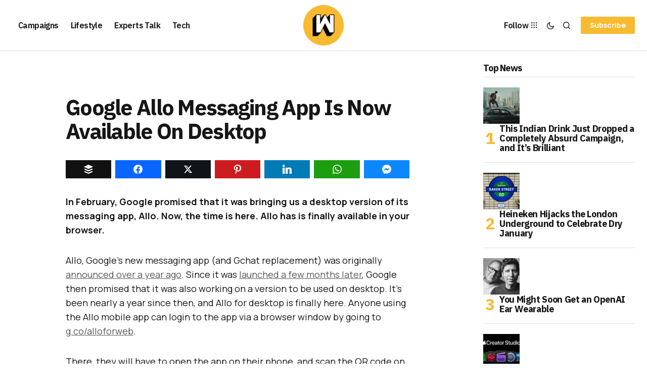

--- FILE ---
content_type: text/html; charset=UTF-8
request_url: https://wersm.com/google-allo-messaging-app-is-now-available-on-desktop/
body_size: 24745
content:
<!DOCTYPE html><html lang="en-US" prefix="og: http://ogp.me/ns#"><head><meta charset="UTF-8"/>
<script>var __ezHttpConsent={setByCat:function(src,tagType,attributes,category,force,customSetScriptFn=null){var setScript=function(){if(force||window.ezTcfConsent[category]){if(typeof customSetScriptFn==='function'){customSetScriptFn();}else{var scriptElement=document.createElement(tagType);scriptElement.src=src;attributes.forEach(function(attr){for(var key in attr){if(attr.hasOwnProperty(key)){scriptElement.setAttribute(key,attr[key]);}}});var firstScript=document.getElementsByTagName(tagType)[0];firstScript.parentNode.insertBefore(scriptElement,firstScript);}}};if(force||(window.ezTcfConsent&&window.ezTcfConsent.loaded)){setScript();}else if(typeof getEzConsentData==="function"){getEzConsentData().then(function(ezTcfConsent){if(ezTcfConsent&&ezTcfConsent.loaded){setScript();}else{console.error("cannot get ez consent data");force=true;setScript();}});}else{force=true;setScript();console.error("getEzConsentData is not a function");}},};</script>
<script>var ezTcfConsent=window.ezTcfConsent?window.ezTcfConsent:{loaded:false,store_info:false,develop_and_improve_services:false,measure_ad_performance:false,measure_content_performance:false,select_basic_ads:false,create_ad_profile:false,select_personalized_ads:false,create_content_profile:false,select_personalized_content:false,understand_audiences:false,use_limited_data_to_select_content:false,};function getEzConsentData(){return new Promise(function(resolve){document.addEventListener("ezConsentEvent",function(event){var ezTcfConsent=event.detail.ezTcfConsent;resolve(ezTcfConsent);});});}</script>
<script>if(typeof _setEzCookies!=='function'){function _setEzCookies(ezConsentData){var cookies=window.ezCookieQueue;for(var i=0;i<cookies.length;i++){var cookie=cookies[i];if(ezConsentData&&ezConsentData.loaded&&ezConsentData[cookie.tcfCategory]){document.cookie=cookie.name+"="+cookie.value;}}}}
window.ezCookieQueue=window.ezCookieQueue||[];if(typeof addEzCookies!=='function'){function addEzCookies(arr){window.ezCookieQueue=[...window.ezCookieQueue,...arr];}}
addEzCookies([{name:"ezoab_356600",value:"mod297; Path=/; Domain=wersm.com; Max-Age=7200",tcfCategory:"store_info",isEzoic:"true",},{name:"ezosuibasgeneris-1",value:"701989a7-e332-473e-40b1-c2b3cdf5a225; Path=/; Domain=wersm.com; Expires=Fri, 15 Jan 2027 07:05:08 UTC; Secure; SameSite=None",tcfCategory:"understand_audiences",isEzoic:"true",}]);if(window.ezTcfConsent&&window.ezTcfConsent.loaded){_setEzCookies(window.ezTcfConsent);}else if(typeof getEzConsentData==="function"){getEzConsentData().then(function(ezTcfConsent){if(ezTcfConsent&&ezTcfConsent.loaded){_setEzCookies(window.ezTcfConsent);}else{console.error("cannot get ez consent data");_setEzCookies(window.ezTcfConsent);}});}else{console.error("getEzConsentData is not a function");_setEzCookies(window.ezTcfConsent);}</script><script type="text/javascript" data-ezscrex='false' data-cfasync='false'>window._ezaq = Object.assign({"edge_cache_status":12,"edge_response_time":575,"url":"https://wersm.com/google-allo-messaging-app-is-now-available-on-desktop/"}, typeof window._ezaq !== "undefined" ? window._ezaq : {});</script><script type="text/javascript" data-ezscrex='false' data-cfasync='false'>window._ezaq = Object.assign({"ab_test_id":"mod297"}, typeof window._ezaq !== "undefined" ? window._ezaq : {});window.__ez=window.__ez||{};window.__ez.tf={"idfmod":"true"};</script><script type="text/javascript" data-ezscrex='false' data-cfasync='false'>window.ezDisableAds = true;</script>
<script data-ezscrex='false' data-cfasync='false' data-pagespeed-no-defer>var __ez=__ez||{};__ez.stms=Date.now();__ez.evt={};__ez.script={};__ez.ck=__ez.ck||{};__ez.template={};__ez.template.isOrig=true;__ez.queue=__ez.queue||function(){var e=0,i=0,t=[],n=!1,o=[],r=[],s=!0,a=function(e,i,n,o,r,s,a){var l=arguments.length>7&&void 0!==arguments[7]?arguments[7]:window,d=this;this.name=e,this.funcName=i,this.parameters=null===n?null:w(n)?n:[n],this.isBlock=o,this.blockedBy=r,this.deleteWhenComplete=s,this.isError=!1,this.isComplete=!1,this.isInitialized=!1,this.proceedIfError=a,this.fWindow=l,this.isTimeDelay=!1,this.process=function(){f("... func = "+e),d.isInitialized=!0,d.isComplete=!0,f("... func.apply: "+e);var i=d.funcName.split("."),n=null,o=this.fWindow||window;i.length>3||(n=3===i.length?o[i[0]][i[1]][i[2]]:2===i.length?o[i[0]][i[1]]:o[d.funcName]),null!=n&&n.apply(null,this.parameters),!0===d.deleteWhenComplete&&delete t[e],!0===d.isBlock&&(f("----- F'D: "+d.name),m())}},l=function(e,i,t,n,o,r,s){var a=arguments.length>7&&void 0!==arguments[7]?arguments[7]:window,l=this;this.name=e,this.path=i,this.async=o,this.defer=r,this.isBlock=t,this.blockedBy=n,this.isInitialized=!1,this.isError=!1,this.isComplete=!1,this.proceedIfError=s,this.fWindow=a,this.isTimeDelay=!1,this.isPath=function(e){return"/"===e[0]&&"/"!==e[1]},this.getSrc=function(e){return void 0!==window.__ezScriptHost&&this.isPath(e)&&"banger.js"!==this.name?window.__ezScriptHost+e:e},this.process=function(){l.isInitialized=!0,f("... file = "+e);var i=this.fWindow?this.fWindow.document:document,t=i.createElement("script");t.src=this.getSrc(this.path),!0===o?t.async=!0:!0===r&&(t.defer=!0),t.onerror=function(){var e={url:window.location.href,name:l.name,path:l.path,user_agent:window.navigator.userAgent};"undefined"!=typeof _ezaq&&(e.pageview_id=_ezaq.page_view_id);var i=encodeURIComponent(JSON.stringify(e)),t=new XMLHttpRequest;t.open("GET","//g.ezoic.net/ezqlog?d="+i,!0),t.send(),f("----- ERR'D: "+l.name),l.isError=!0,!0===l.isBlock&&m()},t.onreadystatechange=t.onload=function(){var e=t.readyState;f("----- F'D: "+l.name),e&&!/loaded|complete/.test(e)||(l.isComplete=!0,!0===l.isBlock&&m())},i.getElementsByTagName("head")[0].appendChild(t)}},d=function(e,i){this.name=e,this.path="",this.async=!1,this.defer=!1,this.isBlock=!1,this.blockedBy=[],this.isInitialized=!0,this.isError=!1,this.isComplete=i,this.proceedIfError=!1,this.isTimeDelay=!1,this.process=function(){}};function c(e,i,n,s,a,d,c,u,f){var m=new l(e,i,n,s,a,d,c,f);!0===u?o[e]=m:r[e]=m,t[e]=m,h(m)}function h(e){!0!==u(e)&&0!=s&&e.process()}function u(e){if(!0===e.isTimeDelay&&!1===n)return f(e.name+" blocked = TIME DELAY!"),!0;if(w(e.blockedBy))for(var i=0;i<e.blockedBy.length;i++){var o=e.blockedBy[i];if(!1===t.hasOwnProperty(o))return f(e.name+" blocked = "+o),!0;if(!0===e.proceedIfError&&!0===t[o].isError)return!1;if(!1===t[o].isComplete)return f(e.name+" blocked = "+o),!0}return!1}function f(e){var i=window.location.href,t=new RegExp("[?&]ezq=([^&#]*)","i").exec(i);"1"===(t?t[1]:null)&&console.debug(e)}function m(){++e>200||(f("let's go"),p(o),p(r))}function p(e){for(var i in e)if(!1!==e.hasOwnProperty(i)){var t=e[i];!0===t.isComplete||u(t)||!0===t.isInitialized||!0===t.isError?!0===t.isError?f(t.name+": error"):!0===t.isComplete?f(t.name+": complete already"):!0===t.isInitialized&&f(t.name+": initialized already"):t.process()}}function w(e){return"[object Array]"==Object.prototype.toString.call(e)}return window.addEventListener("load",(function(){setTimeout((function(){n=!0,f("TDELAY -----"),m()}),5e3)}),!1),{addFile:c,addFileOnce:function(e,i,n,o,r,s,a,l,d){t[e]||c(e,i,n,o,r,s,a,l,d)},addDelayFile:function(e,i){var n=new l(e,i,!1,[],!1,!1,!0);n.isTimeDelay=!0,f(e+" ...  FILE! TDELAY"),r[e]=n,t[e]=n,h(n)},addFunc:function(e,n,s,l,d,c,u,f,m,p){!0===c&&(e=e+"_"+i++);var w=new a(e,n,s,l,d,u,f,p);!0===m?o[e]=w:r[e]=w,t[e]=w,h(w)},addDelayFunc:function(e,i,n){var o=new a(e,i,n,!1,[],!0,!0);o.isTimeDelay=!0,f(e+" ...  FUNCTION! TDELAY"),r[e]=o,t[e]=o,h(o)},items:t,processAll:m,setallowLoad:function(e){s=e},markLoaded:function(e){if(e&&0!==e.length){if(e in t){var i=t[e];!0===i.isComplete?f(i.name+" "+e+": error loaded duplicate"):(i.isComplete=!0,i.isInitialized=!0)}else t[e]=new d(e,!0);f("markLoaded dummyfile: "+t[e].name)}},logWhatsBlocked:function(){for(var e in t)!1!==t.hasOwnProperty(e)&&u(t[e])}}}();__ez.evt.add=function(e,t,n){e.addEventListener?e.addEventListener(t,n,!1):e.attachEvent?e.attachEvent("on"+t,n):e["on"+t]=n()},__ez.evt.remove=function(e,t,n){e.removeEventListener?e.removeEventListener(t,n,!1):e.detachEvent?e.detachEvent("on"+t,n):delete e["on"+t]};__ez.script.add=function(e){var t=document.createElement("script");t.src=e,t.async=!0,t.type="text/javascript",document.getElementsByTagName("head")[0].appendChild(t)};__ez.dot=__ez.dot||{};__ez.queue.addFileOnce('/detroitchicago/boise.js', '/detroitchicago/boise.js?gcb=195-1&cb=5', true, [], true, false, true, false);__ez.queue.addFileOnce('/parsonsmaize/abilene.js', '/parsonsmaize/abilene.js?gcb=195-1&cb=b20dfef28c', true, [], true, false, true, false);__ez.queue.addFileOnce('/parsonsmaize/mulvane.js', '/parsonsmaize/mulvane.js?gcb=195-1&cb=e75e48eec0', true, ['/parsonsmaize/abilene.js'], true, false, true, false);__ez.queue.addFileOnce('/detroitchicago/birmingham.js', '/detroitchicago/birmingham.js?gcb=195-1&cb=539c47377c', true, ['/parsonsmaize/abilene.js'], true, false, true, false);</script>
<script data-ezscrex="false" type="text/javascript" data-cfasync="false">window._ezaq = Object.assign({"ad_cache_level":0,"adpicker_placement_cnt":0,"ai_placeholder_cache_level":0,"ai_placeholder_placement_cnt":-1,"article_category":"Google","author":"George Carey-Simos","domain":"wersm.com","domain_id":356600,"ezcache_level":1,"ezcache_skip_code":0,"has_bad_image":0,"has_bad_words":0,"is_sitespeed":0,"lt_cache_level":0,"publish_date":"2017-08-18","response_size":106453,"response_size_orig":100699,"response_time_orig":525,"template_id":5,"url":"https://wersm.com/google-allo-messaging-app-is-now-available-on-desktop/","word_count":0,"worst_bad_word_level":0}, typeof window._ezaq !== "undefined" ? window._ezaq : {});__ez.queue.markLoaded('ezaqBaseReady');</script>
<script type='text/javascript' data-ezscrex='false' data-cfasync='false'>
window.ezAnalyticsStatic = true;

function analyticsAddScript(script) {
	var ezDynamic = document.createElement('script');
	ezDynamic.type = 'text/javascript';
	ezDynamic.innerHTML = script;
	document.head.appendChild(ezDynamic);
}
function getCookiesWithPrefix() {
    var allCookies = document.cookie.split(';');
    var cookiesWithPrefix = {};

    for (var i = 0; i < allCookies.length; i++) {
        var cookie = allCookies[i].trim();

        for (var j = 0; j < arguments.length; j++) {
            var prefix = arguments[j];
            if (cookie.indexOf(prefix) === 0) {
                var cookieParts = cookie.split('=');
                var cookieName = cookieParts[0];
                var cookieValue = cookieParts.slice(1).join('=');
                cookiesWithPrefix[cookieName] = decodeURIComponent(cookieValue);
                break; // Once matched, no need to check other prefixes
            }
        }
    }

    return cookiesWithPrefix;
}
function productAnalytics() {
	var d = {"pr":[6,3],"omd5":"d9fe8e5bbe31056b3f8aeefb06736c8a","nar":"risk score"};
	d.u = _ezaq.url;
	d.p = _ezaq.page_view_id;
	d.v = _ezaq.visit_uuid;
	d.ab = _ezaq.ab_test_id;
	d.e = JSON.stringify(_ezaq);
	d.ref = document.referrer;
	d.c = getCookiesWithPrefix('active_template', 'ez', 'lp_');
	if(typeof ez_utmParams !== 'undefined') {
		d.utm = ez_utmParams;
	}

	var dataText = JSON.stringify(d);
	var xhr = new XMLHttpRequest();
	xhr.open('POST','/ezais/analytics?cb=1', true);
	xhr.onload = function () {
		if (xhr.status!=200) {
            return;
		}

        if(document.readyState !== 'loading') {
            analyticsAddScript(xhr.response);
            return;
        }

        var eventFunc = function() {
            if(document.readyState === 'loading') {
                return;
            }
            document.removeEventListener('readystatechange', eventFunc, false);
            analyticsAddScript(xhr.response);
        };

        document.addEventListener('readystatechange', eventFunc, false);
	};
	xhr.setRequestHeader('Content-Type','text/plain');
	xhr.send(dataText);
}
__ez.queue.addFunc("productAnalytics", "productAnalytics", null, true, ['ezaqBaseReady'], false, false, false, true);
</script><base href="https://wersm.com/google-allo-messaging-app-is-now-available-on-desktop/"/><meta name="viewport" content="width=device-width, initial-scale=1"/><link rel="profile" href="https://gmpg.org/xfn/11"/><meta name="robots" content="index, follow, max-image-preview:large, max-snippet:-1, max-video-preview:-1"/><meta property="og:image" content="https://wersm.com/wp-content/uploads/2017/08/wersm-google-allo-messaging-app-is-now-available-on-desktop.jpg"/><meta property="og:image:secure_url" content="https://wersm.com/wp-content/uploads/2017/08/wersm-google-allo-messaging-app-is-now-available-on-desktop.jpg"/><meta name="twitter:image" content="https://wersm.com/wp-content/uploads/2017/08/wersm-google-allo-messaging-app-is-now-available-on-desktop.jpg"/><title>Google Allo Messaging App Is Now Available On Desktop</title><meta name="description" content="In February, Google promised that it was bringing us a desktop version of its messaging app, Allo. Now, the time is here."/><link rel="canonical" href="https://wersm.com/google-allo-messaging-app-is-now-available-on-desktop/"/><meta property="og:locale" content="en_US"/><meta property="og:type" content="article"/><meta property="og:title" content="Google Allo Messaging App Is Now Available On Desktop"/><meta property="og:description" content="In February, Google promised that it was bringing us a desktop version of its messaging app, Allo. Now, the time is here."/><meta property="og:url" content="https://wersm.com/google-allo-messaging-app-is-now-available-on-desktop/"/><meta property="og:site_name" content="WeRSM - We are Social Media"/><meta property="article:publisher" content="https://www.facebook.com/WeAreSocialMedia"/><meta property="article:author" content="https://www.facebook.com/george.careysimos"/><meta property="article:published_time" content="2017-08-18T16:00:46+00:00"/><meta name="author" content="George Carey-Simos"/><meta name="twitter:label1" content="Written by"/><meta name="twitter:data1" content="George Carey-Simos"/><meta name="twitter:label2" content="Est. reading time"/><meta name="twitter:data2" content="2 minutes"/> <script type="application/ld+json" class="yoast-schema-graph">{"@context":"https://schema.org","@graph":[{"@type":"Article","@id":"https://wersm.com/google-allo-messaging-app-is-now-available-on-desktop/#article","isPartOf":{"@id":"https://wersm.com/google-allo-messaging-app-is-now-available-on-desktop/"},"author":{"name":"George Carey-Simos","@id":"https://wersm.com/#/schema/person/a3681a51a64ce18992b584c8de8f1358"},"headline":"Google Allo Messaging App Is Now Available On Desktop","datePublished":"2017-08-18T16:00:46+00:00","mainEntityOfPage":{"@id":"https://wersm.com/google-allo-messaging-app-is-now-available-on-desktop/"},"wordCount":340,"publisher":{"@id":"https://wersm.com/#organization"},"image":{"@id":"https://wersm.com/google-allo-messaging-app-is-now-available-on-desktop/#primaryimage"},"thumbnailUrl":"https://wersm.com/wp-content/uploads/2017/08/wersm-google-allo-messaging-app-is-now-available-on-desktop.jpg","keywords":["Allo","Android","Chrome","desktop","Google"],"articleSection":["Google"],"inLanguage":"en-US"},{"@type":"WebPage","@id":"https://wersm.com/google-allo-messaging-app-is-now-available-on-desktop/","url":"https://wersm.com/google-allo-messaging-app-is-now-available-on-desktop/","name":"Google Allo Messaging App Is Now Available On Desktop","isPartOf":{"@id":"https://wersm.com/#website"},"primaryImageOfPage":{"@id":"https://wersm.com/google-allo-messaging-app-is-now-available-on-desktop/#primaryimage"},"image":{"@id":"https://wersm.com/google-allo-messaging-app-is-now-available-on-desktop/#primaryimage"},"thumbnailUrl":"https://wersm.com/wp-content/uploads/2017/08/wersm-google-allo-messaging-app-is-now-available-on-desktop.jpg","datePublished":"2017-08-18T16:00:46+00:00","description":"In February, Google promised that it was bringing us a desktop version of its messaging app, Allo. Now, the time is here.","breadcrumb":{"@id":"https://wersm.com/google-allo-messaging-app-is-now-available-on-desktop/#breadcrumb"},"inLanguage":"en-US","potentialAction":[{"@type":"ReadAction","target":["https://wersm.com/google-allo-messaging-app-is-now-available-on-desktop/"]}]},{"@type":"ImageObject","inLanguage":"en-US","@id":"https://wersm.com/google-allo-messaging-app-is-now-available-on-desktop/#primaryimage","url":"https://wersm.com/wp-content/uploads/2017/08/wersm-google-allo-messaging-app-is-now-available-on-desktop.jpg","contentUrl":"https://wersm.com/wp-content/uploads/2017/08/wersm-google-allo-messaging-app-is-now-available-on-desktop.jpg","width":850,"height":500},{"@type":"BreadcrumbList","@id":"https://wersm.com/google-allo-messaging-app-is-now-available-on-desktop/#breadcrumb","itemListElement":[{"@type":"ListItem","position":1,"name":"Home","item":"https://wersm.com/"},{"@type":"ListItem","position":2,"name":"Google Allo Messaging App Is Now Available On Desktop"}]},{"@type":"WebSite","@id":"https://wersm.com/#website","url":"https://wersm.com/","name":"WeRSM - We are Social Media","description":"Latest stories covering social media marketing and the connected lifestyle.","publisher":{"@id":"https://wersm.com/#organization"},"potentialAction":[{"@type":"SearchAction","target":{"@type":"EntryPoint","urlTemplate":"https://wersm.com/?s={search_term_string}"},"query-input":{"@type":"PropertyValueSpecification","valueRequired":true,"valueName":"search_term_string"}}],"inLanguage":"en-US"},{"@type":"Organization","@id":"https://wersm.com/#organization","name":"We are Social Media Inc","url":"https://wersm.com/","logo":{"@type":"ImageObject","inLanguage":"en-US","@id":"https://wersm.com/#/schema/logo/image/","url":"https://wersm.com/wp-content/uploads/2017/12/EO_WeRSM_FB_Prof_03_crop.jpg","contentUrl":"https://wersm.com/wp-content/uploads/2017/12/EO_WeRSM_FB_Prof_03_crop.jpg","width":512,"height":256,"caption":"We are Social Media Inc"},"image":{"@id":"https://wersm.com/#/schema/logo/image/"},"sameAs":["https://www.facebook.com/WeAreSocialMedia","https://x.com/wersm","https://www.instagram.com/wersm/","https://www.linkedin.com/company/2950300","https://www.pinterest.com/wersm"]},{"@type":"Person","@id":"https://wersm.com/#/schema/person/a3681a51a64ce18992b584c8de8f1358","name":"George Carey-Simos","description":"George is an experienced Media Communications professional, digital enthusiast, and Co-founder &amp; Chief Instigator at Gadgetografo.gr - a product-centric blog about gadgets, apps, and technology crowdfunding projects. At the moment, among other things, he helps people and companies use the internet to their advantage.","sameAs":["https://about.me/George_Simos","https://www.facebook.com/george.careysimos"],"url":"https://wersm.com/author/george/"}]}</script> <link rel="dns-prefetch" href="//fonts.googleapis.com"/><link href="https://fonts.gstatic.com" crossorigin="" rel="preconnect"/><link rel="alternate" title="oEmbed (JSON)" type="application/json+oembed" href="https://wersm.com/wp-json/oembed/1.0/embed?url=https%3A%2F%2Fwersm.com%2Fgoogle-allo-messaging-app-is-now-available-on-desktop%2F"/><link rel="alternate" title="oEmbed (XML)" type="text/xml+oembed" href="https://wersm.com/wp-json/oembed/1.0/embed?url=https%3A%2F%2Fwersm.com%2Fgoogle-allo-messaging-app-is-now-available-on-desktop%2F&amp;format=xml"/><style id="wp-img-auto-sizes-contain-inline-css">img:is([sizes=auto i],[sizes^="auto," i]){contain-intrinsic-size:3000px 1500px}
/*# sourceURL=wp-img-auto-sizes-contain-inline-css */</style><link data-optimized="2" rel="stylesheet" href="https://wersm.com/wp-content/litespeed/css/48d3ce44850e9d8ffd9dd0f615fccf6b.css?ver=ff881"/><style id="wp-emoji-styles-inline-css">img.wp-smiley, img.emoji {
		display: inline !important;
		border: none !important;
		box-shadow: none !important;
		height: 1em !important;
		width: 1em !important;
		margin: 0 0.07em !important;
		vertical-align: -0.1em !important;
		background: none !important;
		padding: 0 !important;
	}
/*# sourceURL=wp-emoji-styles-inline-css */</style><style id="classic-theme-styles-inline-css">/*! This file is auto-generated */
.wp-block-button__link{color:#fff;background-color:#32373c;border-radius:9999px;box-shadow:none;text-decoration:none;padding:calc(.667em + 2px) calc(1.333em + 2px);font-size:1.125em}.wp-block-file__button{background:#32373c;color:#fff;text-decoration:none}
/*# sourceURL=/wp-includes/css/classic-themes.min.css */</style><style id="global-styles-inline-css">:root{--wp--preset--aspect-ratio--square: 1;--wp--preset--aspect-ratio--4-3: 4/3;--wp--preset--aspect-ratio--3-4: 3/4;--wp--preset--aspect-ratio--3-2: 3/2;--wp--preset--aspect-ratio--2-3: 2/3;--wp--preset--aspect-ratio--16-9: 16/9;--wp--preset--aspect-ratio--9-16: 9/16;--wp--preset--color--black: #000000;--wp--preset--color--cyan-bluish-gray: #abb8c3;--wp--preset--color--white: #FFFFFF;--wp--preset--color--pale-pink: #f78da7;--wp--preset--color--vivid-red: #cf2e2e;--wp--preset--color--luminous-vivid-orange: #ff6900;--wp--preset--color--luminous-vivid-amber: #fcb900;--wp--preset--color--light-green-cyan: #7bdcb5;--wp--preset--color--vivid-green-cyan: #00d084;--wp--preset--color--pale-cyan-blue: #8ed1fc;--wp--preset--color--vivid-cyan-blue: #0693e3;--wp--preset--color--vivid-purple: #9b51e0;--wp--preset--color--blue: #59BACC;--wp--preset--color--green: #58AD69;--wp--preset--color--orange: #FFBC49;--wp--preset--color--red: #e32c26;--wp--preset--color--gray-50: #f8f9fa;--wp--preset--color--gray-100: #f8f9fb;--wp--preset--color--gray-200: #E0E0E0;--wp--preset--color--primary: #161616;--wp--preset--color--secondary: #585858;--wp--preset--color--layout: #f6f6f6;--wp--preset--color--border: #D9D9D9;--wp--preset--color--divider: #1D1D1F;--wp--preset--gradient--vivid-cyan-blue-to-vivid-purple: linear-gradient(135deg,rgb(6,147,227) 0%,rgb(155,81,224) 100%);--wp--preset--gradient--light-green-cyan-to-vivid-green-cyan: linear-gradient(135deg,rgb(122,220,180) 0%,rgb(0,208,130) 100%);--wp--preset--gradient--luminous-vivid-amber-to-luminous-vivid-orange: linear-gradient(135deg,rgb(252,185,0) 0%,rgb(255,105,0) 100%);--wp--preset--gradient--luminous-vivid-orange-to-vivid-red: linear-gradient(135deg,rgb(255,105,0) 0%,rgb(207,46,46) 100%);--wp--preset--gradient--very-light-gray-to-cyan-bluish-gray: linear-gradient(135deg,rgb(238,238,238) 0%,rgb(169,184,195) 100%);--wp--preset--gradient--cool-to-warm-spectrum: linear-gradient(135deg,rgb(74,234,220) 0%,rgb(151,120,209) 20%,rgb(207,42,186) 40%,rgb(238,44,130) 60%,rgb(251,105,98) 80%,rgb(254,248,76) 100%);--wp--preset--gradient--blush-light-purple: linear-gradient(135deg,rgb(255,206,236) 0%,rgb(152,150,240) 100%);--wp--preset--gradient--blush-bordeaux: linear-gradient(135deg,rgb(254,205,165) 0%,rgb(254,45,45) 50%,rgb(107,0,62) 100%);--wp--preset--gradient--luminous-dusk: linear-gradient(135deg,rgb(255,203,112) 0%,rgb(199,81,192) 50%,rgb(65,88,208) 100%);--wp--preset--gradient--pale-ocean: linear-gradient(135deg,rgb(255,245,203) 0%,rgb(182,227,212) 50%,rgb(51,167,181) 100%);--wp--preset--gradient--electric-grass: linear-gradient(135deg,rgb(202,248,128) 0%,rgb(113,206,126) 100%);--wp--preset--gradient--midnight: linear-gradient(135deg,rgb(2,3,129) 0%,rgb(40,116,252) 100%);--wp--preset--font-size--small: 13px;--wp--preset--font-size--medium: 20px;--wp--preset--font-size--large: 36px;--wp--preset--font-size--x-large: 42px;--wp--preset--spacing--20: 0.44rem;--wp--preset--spacing--30: 0.67rem;--wp--preset--spacing--40: 1rem;--wp--preset--spacing--50: 1.5rem;--wp--preset--spacing--60: 2.25rem;--wp--preset--spacing--70: 3.38rem;--wp--preset--spacing--80: 5.06rem;--wp--preset--shadow--natural: 6px 6px 9px rgba(0, 0, 0, 0.2);--wp--preset--shadow--deep: 12px 12px 50px rgba(0, 0, 0, 0.4);--wp--preset--shadow--sharp: 6px 6px 0px rgba(0, 0, 0, 0.2);--wp--preset--shadow--outlined: 6px 6px 0px -3px rgb(255, 255, 255), 6px 6px rgb(0, 0, 0);--wp--preset--shadow--crisp: 6px 6px 0px rgb(0, 0, 0);}:where(.is-layout-flex){gap: 0.5em;}:where(.is-layout-grid){gap: 0.5em;}body .is-layout-flex{display: flex;}.is-layout-flex{flex-wrap: wrap;align-items: center;}.is-layout-flex > :is(*, div){margin: 0;}body .is-layout-grid{display: grid;}.is-layout-grid > :is(*, div){margin: 0;}:where(.wp-block-columns.is-layout-flex){gap: 2em;}:where(.wp-block-columns.is-layout-grid){gap: 2em;}:where(.wp-block-post-template.is-layout-flex){gap: 1.25em;}:where(.wp-block-post-template.is-layout-grid){gap: 1.25em;}.has-black-color{color: var(--wp--preset--color--black) !important;}.has-cyan-bluish-gray-color{color: var(--wp--preset--color--cyan-bluish-gray) !important;}.has-white-color{color: var(--wp--preset--color--white) !important;}.has-pale-pink-color{color: var(--wp--preset--color--pale-pink) !important;}.has-vivid-red-color{color: var(--wp--preset--color--vivid-red) !important;}.has-luminous-vivid-orange-color{color: var(--wp--preset--color--luminous-vivid-orange) !important;}.has-luminous-vivid-amber-color{color: var(--wp--preset--color--luminous-vivid-amber) !important;}.has-light-green-cyan-color{color: var(--wp--preset--color--light-green-cyan) !important;}.has-vivid-green-cyan-color{color: var(--wp--preset--color--vivid-green-cyan) !important;}.has-pale-cyan-blue-color{color: var(--wp--preset--color--pale-cyan-blue) !important;}.has-vivid-cyan-blue-color{color: var(--wp--preset--color--vivid-cyan-blue) !important;}.has-vivid-purple-color{color: var(--wp--preset--color--vivid-purple) !important;}.has-black-background-color{background-color: var(--wp--preset--color--black) !important;}.has-cyan-bluish-gray-background-color{background-color: var(--wp--preset--color--cyan-bluish-gray) !important;}.has-white-background-color{background-color: var(--wp--preset--color--white) !important;}.has-pale-pink-background-color{background-color: var(--wp--preset--color--pale-pink) !important;}.has-vivid-red-background-color{background-color: var(--wp--preset--color--vivid-red) !important;}.has-luminous-vivid-orange-background-color{background-color: var(--wp--preset--color--luminous-vivid-orange) !important;}.has-luminous-vivid-amber-background-color{background-color: var(--wp--preset--color--luminous-vivid-amber) !important;}.has-light-green-cyan-background-color{background-color: var(--wp--preset--color--light-green-cyan) !important;}.has-vivid-green-cyan-background-color{background-color: var(--wp--preset--color--vivid-green-cyan) !important;}.has-pale-cyan-blue-background-color{background-color: var(--wp--preset--color--pale-cyan-blue) !important;}.has-vivid-cyan-blue-background-color{background-color: var(--wp--preset--color--vivid-cyan-blue) !important;}.has-vivid-purple-background-color{background-color: var(--wp--preset--color--vivid-purple) !important;}.has-black-border-color{border-color: var(--wp--preset--color--black) !important;}.has-cyan-bluish-gray-border-color{border-color: var(--wp--preset--color--cyan-bluish-gray) !important;}.has-white-border-color{border-color: var(--wp--preset--color--white) !important;}.has-pale-pink-border-color{border-color: var(--wp--preset--color--pale-pink) !important;}.has-vivid-red-border-color{border-color: var(--wp--preset--color--vivid-red) !important;}.has-luminous-vivid-orange-border-color{border-color: var(--wp--preset--color--luminous-vivid-orange) !important;}.has-luminous-vivid-amber-border-color{border-color: var(--wp--preset--color--luminous-vivid-amber) !important;}.has-light-green-cyan-border-color{border-color: var(--wp--preset--color--light-green-cyan) !important;}.has-vivid-green-cyan-border-color{border-color: var(--wp--preset--color--vivid-green-cyan) !important;}.has-pale-cyan-blue-border-color{border-color: var(--wp--preset--color--pale-cyan-blue) !important;}.has-vivid-cyan-blue-border-color{border-color: var(--wp--preset--color--vivid-cyan-blue) !important;}.has-vivid-purple-border-color{border-color: var(--wp--preset--color--vivid-purple) !important;}.has-vivid-cyan-blue-to-vivid-purple-gradient-background{background: var(--wp--preset--gradient--vivid-cyan-blue-to-vivid-purple) !important;}.has-light-green-cyan-to-vivid-green-cyan-gradient-background{background: var(--wp--preset--gradient--light-green-cyan-to-vivid-green-cyan) !important;}.has-luminous-vivid-amber-to-luminous-vivid-orange-gradient-background{background: var(--wp--preset--gradient--luminous-vivid-amber-to-luminous-vivid-orange) !important;}.has-luminous-vivid-orange-to-vivid-red-gradient-background{background: var(--wp--preset--gradient--luminous-vivid-orange-to-vivid-red) !important;}.has-very-light-gray-to-cyan-bluish-gray-gradient-background{background: var(--wp--preset--gradient--very-light-gray-to-cyan-bluish-gray) !important;}.has-cool-to-warm-spectrum-gradient-background{background: var(--wp--preset--gradient--cool-to-warm-spectrum) !important;}.has-blush-light-purple-gradient-background{background: var(--wp--preset--gradient--blush-light-purple) !important;}.has-blush-bordeaux-gradient-background{background: var(--wp--preset--gradient--blush-bordeaux) !important;}.has-luminous-dusk-gradient-background{background: var(--wp--preset--gradient--luminous-dusk) !important;}.has-pale-ocean-gradient-background{background: var(--wp--preset--gradient--pale-ocean) !important;}.has-electric-grass-gradient-background{background: var(--wp--preset--gradient--electric-grass) !important;}.has-midnight-gradient-background{background: var(--wp--preset--gradient--midnight) !important;}.has-small-font-size{font-size: var(--wp--preset--font-size--small) !important;}.has-medium-font-size{font-size: var(--wp--preset--font-size--medium) !important;}.has-large-font-size{font-size: var(--wp--preset--font-size--large) !important;}.has-x-large-font-size{font-size: var(--wp--preset--font-size--x-large) !important;}
:where(.wp-block-post-template.is-layout-flex){gap: 1.25em;}:where(.wp-block-post-template.is-layout-grid){gap: 1.25em;}
:where(.wp-block-term-template.is-layout-flex){gap: 1.25em;}:where(.wp-block-term-template.is-layout-grid){gap: 1.25em;}
:where(.wp-block-columns.is-layout-flex){gap: 2em;}:where(.wp-block-columns.is-layout-grid){gap: 2em;}
:root :where(.wp-block-pullquote){font-size: 1.5em;line-height: 1.6;}
/*# sourceURL=global-styles-inline-css */</style><style id="cs-elementor-editor-inline-css">:root {  --cs-desktop-container: 1448px; --cs-laptop-container: 1200px; --cs-tablet-container: 992px; --cs-mobile-container: 768px; }
/*# sourceURL=cs-elementor-editor-inline-css */</style><link rel="stylesheet" id="a50a705f01738e59be495bd90279556a-css" href="https://fonts.googleapis.com/css?family=Manrope%3A400%2C700%2C500&amp;subset=latin%2Clatin-ext%2Ccyrillic%2Ccyrillic-ext%2Cvietnamese&amp;display=swap&amp;ver=1.0.10" media="all"/><link rel="stylesheet" id="d2f18c73c2757642dfd52b1cedec10f6-css" href="https://fonts.googleapis.com/css?family=IBM+Plex+Sans%3A700%2C400%2C400i%2C700i%2C500%2C500i%2C600&amp;subset=latin%2Clatin-ext%2Ccyrillic%2Ccyrillic-ext%2Cvietnamese&amp;display=swap&amp;ver=1.0.10" media="all"/><link rel="stylesheet" id="4a08c24c79a2483725ac09cf0f0deba9-css" href="https://fonts.googleapis.com/css?family=DM+Sans%3A&amp;subset=latin%2Clatin-ext%2Ccyrillic%2Ccyrillic-ext%2Cvietnamese&amp;display=swap&amp;ver=1.0.10" media="all"/><style id="cs-customizer-output-styles-inline-css">:root{--cs-light-site-background:#FFFFFF;--cs-dark-site-background:#161616;--cs-light-header-background:#ffffff;--cs-dark-header-background:#161616;--cs-light-header-submenu-background:#ffffff;--cs-dark-header-submenu-background:#161616;--cs-light-footer-background:#f0f0f0;--cs-dark-footer-background:#161616;--cs-light-offcanvas-background:#ffffff;--cs-dark-offcanvas-background:#161616;--cs-light-layout-background:#f6f6f6;--cs-dark-layout-background:#232323;--cs-light-primary-color:#161616;--cs-dark-primary-color:#FFFFFF;--cs-light-secondary-color:#585858;--cs-dark-secondary-color:#CDCDCD;--cs-light-accent-color:#f8ba30;--cs-dark-accent-color:#f8ba30;--cs-light-input-background:#FFFFFF;--cs-dark-input-background:#FFFFFF;--cs-light-button-background:#f8ba30;--cs-dark-button-background:#f8ba30;--cs-light-button-color:#FFFFFF;--cs-dark-button-color:#FFFFFF;--cs-light-button-hover-background:#f7a900;--cs-dark-button-hover-background:#f7a900;--cs-light-button-hover-color:#FFFFFF;--cs-dark-button-hover-color:#FFFFFF;--cs-light-border-color:#D9D9D9;--cs-dark-border-color:#343434;--cs-light-overlay-background:#161616;--cs-dark-overlay-background:#161616;--cs-light-video-icon-color:#f8ba30;--cs-dark-video-icon-color:#f8ba30;--cs-layout-elements-border-radius:2px;--cs-thumbnail-border-radius:0px;--cs-input-border-radius:2px;--cs-button-border-radius:2px;--cs-heading-1-font-size:2.675rem;--cs-heading-2-font-size:2rem;--cs-heading-3-font-size:1.5rem;--cs-heading-4-font-size:1.125rem;--cs-heading-5-font-size:1rem;--cs-heading-6-font-size:0.9375rem;--cs-header-initial-height:100px;--cs-header-height:100px;--cs-header-border-width:1px;}:root, [data-scheme="light"]{--cs-light-overlay-background-rgb:22,22,22;}:root, [data-scheme="dark"]{--cs-dark-overlay-background-rgb:22,22,22;}.cs-header-bottombar{--cs-header-bottombar-alignment:flex-start;}.cs-posts-area__home.cs-posts-area__grid{--cs-posts-area-grid-columns:3;--cs-posts-area-grid-column-gap:24px;}.cs-posts-area__home{--cs-posts-area-grid-row-gap:24px;--cs-entry-title-font-size:1.5rem;}.cs-posts-area__archive.cs-posts-area__grid{--cs-posts-area-grid-columns:3;--cs-posts-area-grid-column-gap:24px;}.cs-posts-area__archive{--cs-posts-area-grid-row-gap:40px;--cs-entry-title-font-size:1.5rem;}.cs-posts-area__read-next{--cs-entry-title-font-size:1.5rem;}.cs-banner-archive{--cs-banner-label-alignment:left;}.cs-banner-post-after{--cs-banner-width:970px;--cs-banner-label-alignment:center;}@media (max-width: 1199.98px){.cs-posts-area__home.cs-posts-area__grid{--cs-posts-area-grid-columns:3;--cs-posts-area-grid-column-gap:24px;}.cs-posts-area__home{--cs-posts-area-grid-row-gap:24px;--cs-entry-title-font-size:1.5rem;}.cs-posts-area__archive.cs-posts-area__grid{--cs-posts-area-grid-columns:2;--cs-posts-area-grid-column-gap:24px;}.cs-posts-area__archive{--cs-posts-area-grid-row-gap:40px;--cs-entry-title-font-size:1.5rem;}.cs-posts-area__read-next{--cs-entry-title-font-size:1.5rem;}.cs-banner-post-after{--cs-banner-width:970px;}}@media (max-width: 991.98px){.cs-posts-area__home.cs-posts-area__grid{--cs-posts-area-grid-columns:2;--cs-posts-area-grid-column-gap:24px;}.cs-posts-area__home{--cs-posts-area-grid-row-gap:24px;--cs-entry-title-font-size:1.5rem;}.cs-posts-area__archive.cs-posts-area__grid{--cs-posts-area-grid-columns:2;--cs-posts-area-grid-column-gap:24px;}.cs-posts-area__archive{--cs-posts-area-grid-row-gap:40px;--cs-entry-title-font-size:1.5rem;}.cs-posts-area__read-next{--cs-entry-title-font-size:1.5rem;}.cs-banner-post-after{--cs-banner-width:100%;}}@media (max-width: 767.98px){.cs-posts-area__home.cs-posts-area__grid{--cs-posts-area-grid-columns:1;--cs-posts-area-grid-column-gap:24px;}.cs-posts-area__home{--cs-posts-area-grid-row-gap:24px;--cs-entry-title-font-size:1.25rem;}.cs-posts-area__archive.cs-posts-area__grid{--cs-posts-area-grid-columns:1;--cs-posts-area-grid-column-gap:24px;}.cs-posts-area__archive{--cs-posts-area-grid-row-gap:24px;--cs-entry-title-font-size:1.25rem;}.cs-posts-area__read-next{--cs-entry-title-font-size:1.25rem;}.cs-banner-post-after{--cs-banner-width:100%;}}
/*# sourceURL=cs-customizer-output-styles-inline-css */</style> <script id="essb-inline-js"></script><link rel="https://api.w.org/" href="https://wersm.com/wp-json/"/><link rel="alternate" title="JSON" type="application/json" href="https://wersm.com/wp-json/wp/v2/posts/50824"/>
 <script>(function(w,d,s,l,i){w[l]=w[l]||[];w[l].push({'gtm.start':
new Date().getTime(),event:'gtm.js'});var f=d.getElementsByTagName(s)[0],
j=d.createElement(s),dl=l!='dataLayer'?'&l='+l:'';j.async=true;j.src=
'https://www.googletagmanager.com/gtm.js?id='+i+dl;f.parentNode.insertBefore(j,f);
})(window,document,'script','dataLayer','GTM-PCJQJQF');</script>  <script id="mcjs">!function(c,h,i,m,p){m=c.createElement(h),p=c.getElementsByTagName(h)[0],m.async=1,m.src=i,p.parentNode.insertBefore(m,p)}(document,"script","https://chimpstatic.com/mcjs-connected/js/users/7b37da2d29c4a2dfee94a2d05/bba520e24c1025d602471aa78.js");</script> <style id="cs-theme-typography">:root {
		/* Base Font */
		--cs-font-base-family: Manrope;
		--cs-font-base-size: 1rem;
		--cs-font-base-weight: 400;
		--cs-font-base-style: normal;
		--cs-font-base-letter-spacing: normal;
		--cs-font-base-line-height: 1.5;

		/* Primary Font */
		--cs-font-primary-family: Manrope;
		--cs-font-primary-size: 0.875rem;
		--cs-font-primary-weight: 700;
		--cs-font-primary-style: normal;
		--cs-font-primary-letter-spacing: normal;
		--cs-font-primary-text-transform: none;
		--cs-font-primary-line-height: 1.3;

		/* Secondary Font */
		--cs-font-secondary-family: Manrope;
		--cs-font-secondary-size: 0.75rem;
		--cs-font-secondary-weight: 400;
		--cs-font-secondary-style: normal;
		--cs-font-secondary-letter-spacing: normal;
		--cs-font-secondary-text-transform: none;
		--cs-font-secondary-line-height: 1.1;

		/* Section Headings Font */
		--cs-font-section-headings-family: IBM Plex Sans;
		--cs-font-section-headings-size: 1.125rem;
		--cs-font-section-headings-weight: 700;
		--cs-font-section-headings-style: normal;
		--cs-font-section-headings-letter-spacing: -0.04em;
		--cs-font-section-headings-text-transform: none;
		--cs-font-section-headings-line-height: 1.1;

		/* Post Title Font Size */
		--cs-font-post-title-family: IBM Plex Sans;
		--cs-font-post-title-weight: 700;
		--cs-font-post-title-size: 2.675rem;
		--cs-font-post-title-letter-spacing: -0.04em;
		--cs-font-post-title-line-height: 1.1;

		/* Post Subbtitle */
		--cs-font-post-subtitle-family: Manrope;
		--cs-font-post-subtitle-weight: 400;
		--cs-font-post-subtitle-size: 1.25rem;
		--cs-font-post-subtitle-letter-spacing: normal;
		--cs-font-post-subtitle-line-height: 1.4;

		/* Post Category Font */
		--cs-font-category-family: Manrope;
		--cs-font-category-size: 0.5625rem;
		--cs-font-category-weight: 700;
		--cs-font-category-style: normal;
		--cs-font-category-letter-spacing: 0.02em;
		--cs-font-category-text-transform: uppercase;
		--cs-font-category-line-height: 1.1;

		/* Post Meta Font */
		--cs-font-post-meta-family: Manrope;
		--cs-font-post-meta-size: 0.75rem;
		--cs-font-post-meta-weight: 500;
		--cs-font-post-meta-style: normal;
		--cs-font-post-meta-letter-spacing: normal;
		--cs-font-post-meta-text-transform: none;
		--cs-font-post-meta-line-height: 1.1;

		/* Post Content */
		--cs-font-post-content-family: Manrope;
		--cs-font-post-content-weight: 400;
		--cs-font-post-content-size: 1.125rem;
		--cs-font-post-content-letter-spacing: normal;
		--cs-font-post-content-line-height: 1.6;

		/* Input Font */
		--cs-font-input-family: DM Sans;
		--cs-font-input-size: 0.875rem;
		--cs-font-input-weight: 400;
		--cs-font-input-style: normal;
		--cs-font-input-line-height: 1.3;
		--cs-font-input-letter-spacing: normal;
		--cs-font-input-text-transform: none;

		/* Entry Title Font Size */
		--cs-font-entry-title-family: IBM Plex Sans;
		--cs-font-entry-title-weight: 700;
		--cs-font-entry-title-letter-spacing: -0.04em;
		--cs-font-entry-title-line-height: 1.1;

		/* Entry Excerpt */
		--cs-font-entry-excerpt-family: Manrope;
		--cs-font-entry-excerpt-weight: 400;
		--cs-font-entry-excerpt-size: 1.125rem;
		--cs-font-entry-excerpt-letter-spacing: normal;
		--cs-font-entry-excerpt-line-height: normal;

		/* Logos --------------- */

		/* Main Logo */
		--cs-font-main-logo-family: Inter;
		--cs-font-main-logo-size: 1.375rem;
		--cs-font-main-logo-weight: 700;
		--cs-font-main-logo-style: normal;
		--cs-font-main-logo-letter-spacing: -0.02em;
		--cs-font-main-logo-text-transform: none;

		/* Mobile Logo */
		--cs-font-mobile-logo-family: DM Sans;
		--cs-font-mobile-logo-size: 1.375rem;
		--cs-font-mobile-logo-weight: 700;
		--cs-font-mobile-logo-style: normal;
		--cs-font-mobile-logo-letter-spacing: -0.02em;
		--cs-font-mobile-logo-text-transform: none;

		/* Footer Logo */
		--cs-font-footer-logo-family: Inter;
		--cs-font-footer-logo-size: 1.375rem;
		--cs-font-footer-logo-weight: 700;
		--cs-font-footer-logo-style: normal;
		--cs-font-footer-logo-letter-spacing: -0.02em;
		--cs-font-footer-logo-text-transform: none;

		/* Headings --------------- */

		/* Headings */
		--cs-font-headings-family: IBM Plex Sans;
		--cs-font-headings-weight: 700;
		--cs-font-headings-style: normal;
		--cs-font-headings-line-height: 1.1;
		--cs-font-headings-letter-spacing: -0.04em;
		--cs-font-headings-text-transform: none;

		/* Menu Font --------------- */

		/* Menu */
		/* Used for main top level menu elements. */
		--cs-font-menu-family: IBM Plex Sans;
		--cs-font-menu-size: 1rem;
		--cs-font-menu-weight: 600;
		--cs-font-menu-style: normal;
		--cs-font-menu-letter-spacing: -0.0375em;
		--cs-font-menu-text-transform: none;
		--cs-font-menu-line-height: 1.3;

		/* Submenu Font */
		/* Used for submenu elements. */
		--cs-font-submenu-family: Manrope;
		--cs-font-submenu-size: 0.875rem;
		--cs-font-submenu-weight: 400;
		--cs-font-submenu-style: normal;
		--cs-font-submenu-letter-spacing: normal;
		--cs-font-submenu-text-transform: none;
		--cs-font-submenu-line-height: 1.3;

		/* Footer Menu */
		--cs-font-footer-menu-family: Manrope;
		--cs-font-footer-menu-size: 0.75rem;
		--cs-font-footer-menu-weight: 700;
		--cs-font-footer-menu-style: normal;
		--cs-font-footer-menu-letter-spacing: -0.02em;
		--cs-font-footer-menu-text-transform: uppercase;
		--cs-font-footer-menu-line-height: 1.2;

		/* Footer Submenu Font */
		--cs-font-footer-submenu-family: Manrope;
		--cs-font-footer-submenu-size: 0.75rem;
		--cs-font-footer-submenu-weight: 700;
		--cs-font-footer-submenu-style: normal;
		--cs-font-footer-submenu-letter-spacing: normal;
		--cs-font-footer-submenu-text-transform: none;
		--cs-font-footer-submenu-line-height: 1.1;

		/* Bottombar Menu Font */
		--cs-font-bottombar-menu-family: Manrope;
		--cs-font-bottombar-menu-size: 0.75rem;
		--cs-font-bottombar-menu-weight: 700;
		--cs-font-bottombar-menu-style: normal;
		--cs-font-bottombar-menu-letter-spacing: normal;
		--cs-font-bottombar-menu-text-transform: none;
		--cs-font-bottombar-menu-line-height: 1.3;
	}</style><meta name="generator" content="Elementor 3.34.1; features: e_font_icon_svg, additional_custom_breakpoints; settings: css_print_method-external, google_font-enabled, font_display-swap"/> <script type="text/javascript">var essb_settings = {"ajax_url":"https:\/\/wersm.com\/wp-admin\/admin-ajax.php","essb3_nonce":"e6ff9abfdb","essb3_plugin_url":"https:\/\/wersm.com\/wp-content\/plugins\/easy-social-share-buttons3","essb3_stats":false,"essb3_ga":false,"essb3_ga_ntg":false,"blog_url":"https:\/\/wersm.com\/","post_id":"50824"};</script> <style>.e-con.e-parent:nth-of-type(n+4):not(.e-lazyloaded):not(.e-no-lazyload),
				.e-con.e-parent:nth-of-type(n+4):not(.e-lazyloaded):not(.e-no-lazyload) * {
					background-image: none !important;
				}
				@media screen and (max-height: 1024px) {
					.e-con.e-parent:nth-of-type(n+3):not(.e-lazyloaded):not(.e-no-lazyload),
					.e-con.e-parent:nth-of-type(n+3):not(.e-lazyloaded):not(.e-no-lazyload) * {
						background-image: none !important;
					}
				}
				@media screen and (max-height: 640px) {
					.e-con.e-parent:nth-of-type(n+2):not(.e-lazyloaded):not(.e-no-lazyload),
					.e-con.e-parent:nth-of-type(n+2):not(.e-lazyloaded):not(.e-no-lazyload) * {
						background-image: none !important;
					}
				}</style><link rel="icon" href="https://wersm.com/wp-content/uploads/2019/05/cropped-wersm-favicon-32x32.png" sizes="32x32"/><link rel="icon" href="https://wersm.com/wp-content/uploads/2019/05/cropped-wersm-favicon-192x192.png" sizes="192x192"/><link rel="apple-touch-icon" href="https://wersm.com/wp-content/uploads/2019/05/cropped-wersm-favicon-180x180.png"/><meta name="msapplication-TileImage" content="https://wersm.com/wp-content/uploads/2019/05/cropped-wersm-favicon-270x270.png"/><style id="wp-custom-css">.cFMrHy {}

/* H6 Related story within posts */

/* H6 Related story within posts */

.related-story {
  padding-top: 40px;
	padding-bottom: 40px;
	padding-left: 20px;
	padding-right: 20px;
	font-size:1em
}</style><script type='text/javascript'>
var ezoTemplate = 'orig_site';
var ezouid = '1';
var ezoFormfactor = '1';
</script><script data-ezscrex="false" type='text/javascript'>
var soc_app_id = '0';
var did = 356600;
var ezdomain = 'wersm.com';
var ezoicSearchable = 1;
</script></head><body class="wp-singular post-template-default single single-post postid-50824 single-format-standard wp-embed-responsive wp-theme-newsreader wp-child-theme-newsreader-child eio-default cs-page-layout-right cs-sticky-sidebar-enabled cs-stick-last essb-10.8 elementor-default elementor-kit-113090" data-scheme="auto"><noscript><iframe src="https://www.googletagmanager.com/ns.html?id=GTM-PCJQJQF"
height="0" width="0" style="display:none;visibility:hidden"></iframe></noscript><div class="cs-wrapper"><div class="cs-site-overlay"></div><div class="cs-offcanvas" data-scheme="auto" data-l="light" data-d="dark"><div class="cs-offcanvas__header"><div class="cs-logo cs-logo-mobile">
<a class="cs-header__logo cs-header__logo-mobile cs-logo-default" href="https://wersm.com/">
<img src="https://wersm.com/wp-content/uploads/2024/11/testing-wersm-light-logo-w@2x.png" alt="WeRSM - We are Social Media" width="80" height="80"/>			</a><a class="cs-header__logo cs-logo-dark" href="https://wersm.com/">
<img src="https://wersm.com/wp-content/uploads/2024/11/testing-wersm-light-logo-w@2x.png" alt="WeRSM - We are Social Media" width="80" height="80"/>						</a></div><nav class="cs-offcanvas__nav">
<span class="cs-offcanvas__toggle" role="button" aria-label="Close mobile menu button">
<i class="cs-icon cs-icon-x"></i>
</span></nav></div><div class="cs-offcanvas__search cs-container"><form role="search" method="get" class="cs-search__form" action="https://wersm.com/"><div class="cs-search__group" data-scheme="light">
<input required="" class="cs-search__input" type="search" value="" name="s" placeholder="Search..." role="searchbox"/><button class="cs-search__submit" aria-label="Search" type="submit">
Search		</button></div></form></div><aside class="cs-offcanvas__sidebar"><div class="cs-offcanvas__inner cs-offcanvas__area cs-widget-area cs-container"><div class="widget widget_nav_menu"><div class="menu-footer-menu-container"><ul id="menu-footer-menu" class="menu"><li id="menu-item-55660" class="platform-updates menu-item menu-item-type-taxonomy menu-item-object-category menu-item-55660"><a href="https://wersm.com/category/creative-campaigns/">Campaigns</a></li><li id="menu-item-55662" class="menu-item menu-item-type-taxonomy menu-item-object-category menu-item-55662"><a href="https://wersm.com/category/lifestyle/">Lifestyle</a></li><li id="menu-item-55661" class="menu-item menu-item-type-taxonomy menu-item-object-category menu-item-55661"><a href="https://wersm.com/category/expert-talk/">Experts Talk</a></li><li id="menu-item-55666" class="menu-item menu-item-type-taxonomy menu-item-object-category menu-item-55666"><a href="https://wersm.com/category/tech/">Tech</a></li></ul></div></div><div class="widget_text widget custom_html-52 widget_custom_html"><h2 class="widgettitle">Subscribe to our Newsletter</h2><div class="textwidget custom-html-widget"><div id="mc_embed_signup"><form action="https://wersm.us16.list-manage.com/subscribe/post?u=7b37da2d29c4a2dfee94a2d05&amp;id=bf593dfd9e" method="post" id="mc-embedded-subscribe-form" name="mc-embedded-subscribe-form" class="validate" target="_self" novalidate=""><div id="mc_embed_signup_scroll">
<input type="email" value="" name="EMAIL" class="email" id="mce-EMAIL" placeholder="email address" required=""/><div style="position: absolute; left: -5000px;" aria-hidden="true"><input type="text" name="b_7b37da2d29c4a2dfee94a2d05_bf593dfd9e" tabindex="-1" value=""/></div><div class="clear"><input type="submit" value="Subscribe" name="subscribe" id="mc-embedded-subscribe side-menu-sub-button" class="button" alt="Side Menu Sidebar"/></div></div></form></div></div></div><div class="cs-offcanvas__bottombar"><div class="cs-social">
<a class="cs-social__link" href="https://www.facebook.com/WeAreSocialMedia" target="_blank">
<img src="https://wersm.com/wp-content/uploads/2024/11/icon-facebook-0001.png" alt="Facebook" srcset="https://wersm.com/wp-content/uploads/2024/11/icon-facebook-0001.png 1x, https://wersm.com/wp-content/uploads/2024/11/icon-facebook-0001@2x.png 2x"/>				</a>
<a class="cs-social__link" href="https://x.com/wersm" target="_blank">
<img src="https://wersm.com/wp-content/uploads/2024/11/icon-twitter-0001.png" alt="X" srcset="https://wersm.com/wp-content/uploads/2024/11/icon-twitter-0001.png 1x, https://wersm.com/wp-content/uploads/2024/11/icon-twitter-0001@2x.png 2x"/>				</a>
<a class="cs-social__link" href="https://www.instagram.com/wersm/" target="_blank">
<img src="https://wersm.com/wp-content/uploads/2024/11/icon-instagram-0001.png" alt="Instagram" srcset="https://wersm.com/wp-content/uploads/2024/11/icon-instagram-0001.png 1x, https://wersm.com/wp-content/uploads/2024/11/icon-instagram-0001@2x.png 2x"/>				</a></div>
<span class="cs-site-scheme-toggle cs-offcanvas__scheme-toggle" role="button" aria-label="Scheme Toggle">
<span class="cs-header__scheme-toggle-icons">
<i class="cs-header__scheme-toggle-icon cs-icon cs-icon-light-mode"></i>
<i class="cs-header__scheme-toggle-icon cs-icon cs-icon-dark-mode"></i>
</span>
</span></div></div></aside></div><div id="page" class="cs-site"><div class="cs-site-inner"><div class="cs-header-before"></div><header class="cs-header cs-header-two cs-header-stretch" data-scheme="auto" data-l="light" data-d="dark"><div class="cs-header__outer"><div class="cs-container"><div class="cs-header__inner cs-header__inner-desktop"><div class="cs-header__col cs-col-left"><nav class="cs-header__nav"><ul id="menu-footer-menu-1" class="cs-header__nav-inner"><li class="platform-updates menu-item menu-item-type-taxonomy menu-item-object-category menu-item-55660"><a href="https://wersm.com/category/creative-campaigns/"><span><span>Campaigns</span></span></a></li><li class="menu-item menu-item-type-taxonomy menu-item-object-category menu-item-55662"><a href="https://wersm.com/category/lifestyle/"><span><span>Lifestyle</span></span></a></li><li class="menu-item menu-item-type-taxonomy menu-item-object-category menu-item-55661"><a href="https://wersm.com/category/expert-talk/"><span><span>Experts Talk</span></span></a></li><li class="menu-item menu-item-type-taxonomy menu-item-object-category menu-item-55666"><a href="https://wersm.com/category/tech/"><span><span>Tech</span></span></a></li></ul></nav></div><div class="cs-header__col cs-col-center"><div class="cs-logo cs-logo-desktop">
<a class="cs-header__logo cs-logo-default " href="https://wersm.com/">
<img src="https://wersm.com/wp-content/uploads/2024/11/testing-wersm-light-logo-w@2x.png" alt="WeRSM - We are Social Media" width="80" height="80"/>			</a><a class="cs-header__logo cs-logo-dark " href="https://wersm.com/">
<img src="https://wersm.com/wp-content/uploads/2024/11/testing-wersm-light-logo-w@2x.png" alt="WeRSM - We are Social Media" width="80" height="80"/>						</a></div><div class="cs-logo cs-logo-mobile">
<a class="cs-header__logo cs-header__logo-mobile cs-logo-default" href="https://wersm.com/">
<img src="https://wersm.com/wp-content/uploads/2024/11/testing-wersm-light-logo-w@2x.png" alt="WeRSM - We are Social Media" width="80" height="80"/>			</a><a class="cs-header__logo cs-logo-dark" href="https://wersm.com/">
<img src="https://wersm.com/wp-content/uploads/2024/11/testing-wersm-light-logo-w@2x.png" alt="WeRSM - We are Social Media" width="80" height="80"/>						</a></div></div><div class="cs-header__col cs-col-right"><div class="cs-header__toggles"><div class="cs-follow"><div class="cs-follow__toggle"><div class="cs-follow__toggle-name">
Follow</div><div class="cs-follow__toggle-icon">
<span>
<svg width="12" height="12" viewBox="0 0 12 12" fill="none" xmlns="http://www.w3.org/2000/svg">
<circle cx="1.23522" cy="1.23529" r="1.23529"></circle>
<circle cx="5.70581" cy="1.23529" r="1.23529"></circle>
<circle cx="10.1764" cy="1.23529" r="1.23529"></circle>
<circle cx="1.23522" cy="5.706" r="1.23529"></circle>
<circle cx="5.70581" cy="5.706" r="1.23529"></circle>
<circle cx="10.1764" cy="5.706" r="1.23529"></circle>
<circle cx="1.23522" cy="10.1767" r="1.23529"></circle>
<circle cx="5.70581" cy="10.1767" r="1.23529"></circle>
<circle cx="10.1764" cy="10.1767" r="1.23529"></circle>
</svg>
</span></div></div><div class="cs-follow__dropdown"><div class="cs-follow__content"><div class="cs-follow__content-inner"><div class="cs-follow__content-footer"><div class="cs-follow__content-text">
Follow</div><div class="cs-follow__content-icons"><div class="cs-social">
<a class="cs-social__link" href="https://www.facebook.com/WeAreSocialMedia" target="_blank">
<img src="https://wersm.com/wp-content/uploads/2024/11/icon-facebook-0001.png" alt="Facebook" srcset="https://wersm.com/wp-content/uploads/2024/11/icon-facebook-0001.png 1x, https://wersm.com/wp-content/uploads/2024/11/icon-facebook-0001@2x.png 2x"/>				</a>
<a class="cs-social__link" href="https://x.com/wersm" target="_blank">
<img src="https://wersm.com/wp-content/uploads/2024/11/icon-twitter-0001.png" alt="X" srcset="https://wersm.com/wp-content/uploads/2024/11/icon-twitter-0001.png 1x, https://wersm.com/wp-content/uploads/2024/11/icon-twitter-0001@2x.png 2x"/>				</a>
<a class="cs-social__link" href="https://www.instagram.com/wersm/" target="_blank">
<img src="https://wersm.com/wp-content/uploads/2024/11/icon-instagram-0001.png" alt="Instagram" srcset="https://wersm.com/wp-content/uploads/2024/11/icon-instagram-0001.png 1x, https://wersm.com/wp-content/uploads/2024/11/icon-instagram-0001@2x.png 2x"/>				</a></div></div></div></div></div></div></div>
<span class="cs-site-scheme-toggle cs-header__scheme-toggle" role="button" aria-label="Dark mode toggle button">
<span class="cs-header__scheme-toggle-icons">
<i class="cs-header__scheme-toggle-icon cs-icon cs-icon-light-mode"></i>
<i class="cs-header__scheme-toggle-icon cs-icon cs-icon-dark-mode"></i>
</span>
</span>
<span class="cs-header__search-toggle" role="button" aria-label="Search">
<i class="cs-icon cs-icon-search"></i>
</span></div>
<a class="cs-button cs-header__custom-button" href="https://wersm.us16.list-manage.com/subscribe/post?u=7b37da2d29c4a2dfee94a2d05&amp;id=bf593dfd9e" target="_blank">
Subscribe			</a></div></div><div class="cs-header__inner cs-header__inner-mobile"><div class="cs-header__col cs-col-left">
<span class="cs-header__burger-toggle " role="button" aria-label="Burger menu button">
<i class="cs-icon cs-icon-menu"></i>
<i class="cs-icon cs-icon-x"></i>
</span>
<span class="cs-header__offcanvas-toggle " role="button" aria-label="Mobile menu button">
<i class="cs-icon cs-icon-menu"></i>
</span><div class="cs-logo cs-logo-mobile">
<a class="cs-header__logo cs-header__logo-mobile cs-logo-default" href="https://wersm.com/">
<img src="https://wersm.com/wp-content/uploads/2024/11/testing-wersm-light-logo-w@2x.png" alt="WeRSM - We are Social Media" width="80" height="80"/>			</a><a class="cs-header__logo cs-logo-dark" href="https://wersm.com/">
<img src="https://wersm.com/wp-content/uploads/2024/11/testing-wersm-light-logo-w@2x.png" alt="WeRSM - We are Social Media" width="80" height="80"/>						</a></div></div><div class="cs-header__col cs-col-right">
<span class="cs-header__search-toggle" role="button" aria-label="Search">
<i class="cs-icon cs-icon-search"></i>
</span></div></div><div class="cs-search"><div class="cs-search__inner"><div class="cs-search__form-container"><form role="search" method="get" class="cs-search__form" action="https://wersm.com/"><div class="cs-search__group" data-scheme="light">
<input required="" class="cs-search__input" type="search" value="" name="s" placeholder="Search..." role="searchbox"/><button class="cs-search__submit" aria-label="Search" type="submit">
Search		</button></div></form></div></div></div></div></div><div class="cs-header-overlay"></div></header><main id="main" class="cs-site-primary"><div class="cs-site-content cs-sidebar-enabled cs-sidebar-right"><div class="cs-container"><div id="content" class="cs-main-content"><div id="primary" class="cs-content-area"><div class="cs-entry__wrap"><div class="cs-entry__container"><div class="cs-entry__header cs-entry__header-title-only"><div class="cs-entry__header-inner"><div class="cs-entry__outer"><div class="cs-entry__inner cs-entry__content"><h1 class="cs-entry__title"><span>Google Allo Messaging App Is Now Available On Desktop</span></h1></div></div></div></div><div class="cs-entry__content-wrap"><div class="entry-content"><div class="essb_links essb_counters essb_displayed_top essb_share essb_template_metro-retina essb_1879547315 essb_width_flex essb_width_flex essb_network_align_center essb_responsive_adaptive essb_nospace essb_mobile_hidden print-no" id="essb_displayed_top_1879547315" data-essb-postid="50824" data-essb-position="top" data-essb-button-style="icon" data-essb-template="metro-retina" data-essb-counter-pos="hidden" data-essb-url="https://wersm.com/google-allo-messaging-app-is-now-available-on-desktop/" data-essb-fullurl="https://wersm.com/google-allo-messaging-app-is-now-available-on-desktop/" data-essb-instance="1879547315"><ul class="essb_links_list essb_force_hide_name essb_force_hide"><li class="essb_item essb_totalcount_item essb_totalcount essb_tc_pos_leftbig" style="display: none !important;" data-essb-hide-till="25" data-counter-pos="leftbig" data-counter-value="7"><div class="essb-tc-block essb-tc-style-text-big"><span class="essb-tc-block-number">7</span><span class="essb-tc-block-text">shares</span></div></li><li class="essb_item essb_link_buffer nolightbox essb_link_svg_icon"> <a href="https://bufferapp.com/add?url=https%3A%2F%2Fwersm.com%2Fgoogle-allo-messaging-app-is-now-available-on-desktop%2F&amp;text=Google+Allo+Messaging+App+Is+Now+Available+On+Desktop&amp;via=WeRSM&amp;picture=&amp;count=horizontal&amp;source=button" title="Share on -" onclick="essb.window(&#39;https://bufferapp.com/add?url=https%3A%2F%2Fwersm.com%2Fgoogle-allo-messaging-app-is-now-available-on-desktop%2F&amp;text=Google+Allo+Messaging+App+Is+Now+Available+On+Desktop&amp;via=WeRSM&amp;picture=&amp;count=horizontal&amp;source=button&#39;,&#39;buffer&#39;,&#39;1879547315&#39;); return false;" target="_blank" rel="nofollow" class="nolightbox essb-s-bg-buffer essb-s-bgh-buffer essb-s-c-light essb-s-hover-effect essb-s-bg-network essb-s-bgh-network"><span class="essb_icon essb_icon_buffer"><svg class="essb-svg-icon essb-svg-icon-buffer" aria-hidden="true" role="img" focusable="false" width="32" height="32" viewBox="0 0 32 32" xmlns="http://www.w3.org/2000/svg"><path d="M31.438 24.313c-0.063-0.063-0.188-0.125-0.25-0.188-0.813-0.375-1.688-0.75-2.5-1.125-0.688-0.375-1.438-0.375-2.188 0-3.125 1.438-6.25 2.938-9.375 4.375-0.75 0.313-1.5 0.375-2.188 0-3.125-1.438-6.313-2.938-9.438-4.375-0.75-0.375-1.5-0.375-2.25 0s-1.563 0.75-2.313 1.063c-0.25 0.125-0.625 0.25-0.625 0.625 0 0.313 0.375 0.375 0.625 0.5 4.625 2.188 9.25 4.375 13.938 6.5 0.75 0.375 1.5 0.375 2.188 0.063 4.688-2.188 9.375-4.375 14.063-6.563 0.125-0.063 0.25-0.125 0.313-0.188 0.313-0.188 0.313-0.5 0-0.688zM0.5 7.688c0.125 0.063 0.313 0.188 0.438 0.25 4.688 2.125 9.313 4.313 13.938 6.5 0.75 0.313 1.5 0.313 2.25 0 4.625-2.188 9.313-4.375 13.938-6.5 0.125-0.125 0.313-0.188 0.438-0.313 0.25-0.125 0.25-0.375 0-0.563-0.125-0.125-0.313-0.188-0.438-0.313-4.625-2.125-9.25-4.313-13.875-6.438-0.813-0.375-1.563-0.375-2.375 0-4.625 2.125-9.25 4.313-13.875 6.5-0.188 0.063-0.313 0.125-0.438 0.188-0.25 0.188-0.25 0.5 0 0.688zM31.438 15.688c-0.063-0.063-0.188-0.125-0.25-0.188-0.813-0.375-1.688-0.75-2.5-1.125-0.688-0.375-1.438-0.375-2.188 0-3.125 1.438-6.25 2.938-9.375 4.375-0.75 0.313-1.5 0.313-2.188 0-3.125-1.438-6.313-2.938-9.438-4.375-0.75-0.375-1.5-0.375-2.25 0s-1.563 0.75-2.313 1.063c-0.25 0.125-0.625 0.25-0.625 0.563 0 0.375 0.375 0.438 0.625 0.563 4.625 2.188 9.25 4.375 13.938 6.5 0.75 0.375 1.5 0.375 2.188 0.063 4.688-2.188 9.375-4.375 14.063-6.563 0.125-0.063 0.25-0.125 0.313-0.188 0.313-0.188 0.313-0.5 0-0.688z"></path></svg></span><span class="essb_network_name essb_noname"></span></a><span class="essb_counter_hidden" data-cnt="7" data-cnt-short=""></span></li><li class="essb_item essb_link_facebook nolightbox essb_link_svg_icon"> <a href="https://www.facebook.com/sharer/sharer.php?u=https%3A%2F%2Fwersm.com%2Fgoogle-allo-messaging-app-is-now-available-on-desktop%2F&amp;t=Google+Allo+Messaging+App+Is+Now+Available+On+Desktop" title="Share on -" onclick="essb.window(&#39;https://www.facebook.com/sharer/sharer.php?u=https%3A%2F%2Fwersm.com%2Fgoogle-allo-messaging-app-is-now-available-on-desktop%2F&amp;t=Google+Allo+Messaging+App+Is+Now+Available+On+Desktop&#39;,&#39;facebook&#39;,&#39;1879547315&#39;); return false;" target="_blank" rel="nofollow" class="nolightbox essb-s-bg-facebook essb-s-bgh-facebook essb-s-c-light essb-s-hover-effect essb-s-bg-network essb-s-bgh-network"><span class="essb_icon essb_icon_facebook"><svg class="essb-svg-icon essb-svg-icon-facebook" aria-hidden="true" role="img" focusable="false" xmlns="http://www.w3.org/2000/svg" width="16" height="16" viewBox="0 0 16 16"><path d="M16 8.049c0-4.446-3.582-8.05-8-8.05C3.58 0-.002 3.603-.002 8.05c0 4.017 2.926 7.347 6.75 7.951v-5.625h-2.03V8.05H6.75V6.275c0-2.017 1.195-3.131 3.022-3.131.876 0 1.791.157 1.791.157v1.98h-1.009c-.993 0-1.303.621-1.303 1.258v1.51h2.218l-.354 2.326H9.25V16c3.824-.604 6.75-3.934 6.75-7.951"></path></svg></span><span class="essb_network_name essb_noname"></span></a><span class="essb_counter_hidden" data-cnt="" data-cnt-short=""></span></li><li class="essb_item essb_link_twitter nolightbox essb_link_twitter_x essb_link_svg_icon"> <a href="https://x.com/intent/post?text=Google%20Allo%20Messaging%20App%20Is%20Now%20Available%20On%20Desktop&amp;url=https%3A%2F%2Fwersm.com%2Fgoogle-allo-messaging-app-is-now-available-on-desktop%2F&amp;related=WeRSM&amp;via=WeRSM&amp;hashtags=#socialmedia" title="Share on -" onclick="essb.window(&#39;https://x.com/intent/post?text=Google%20Allo%20Messaging%20App%20Is%20Now%20Available%20On%20Desktop&amp;url=https%3A%2F%2Fwersm.com%2Fgoogle-allo-messaging-app-is-now-available-on-desktop%2F&amp;related=WeRSM&amp;via=WeRSM&amp;hashtags=#socialmedia&#39;,&#39;twitter&#39;,&#39;1879547315&#39;); return false;" target="_blank" rel="nofollow" class="nolightbox essb-s-bg-twitter essb-s-bgh-twitter essb-s-c-light essb-s-hover-effect essb-s-bg-network essb-s-bgh-network"><span class="essb_icon essb_icon_twitter_x"><svg class="essb-svg-icon essb-svg-icon-twitter_x" aria-hidden="true" role="img" focusable="false" viewBox="0 0 24 24"><path d="M18.244 2.25h3.308l-7.227 8.26 8.502 11.24H16.17l-5.214-6.817L4.99 21.75H1.68l7.73-8.835L1.254 2.25H8.08l4.713 6.231zm-1.161 17.52h1.833L7.084 4.126H5.117z"></path></svg></span><span class="essb_network_name essb_noname"></span></a><span class="essb_counter_hidden" data-cnt="" data-cnt-short=""></span></li><li class="essb_item essb_link_pinterest nolightbox essb_link_svg_icon"> <a href="#" title="Share on -" onclick="essb.pinterest_picker(&#39;1879547315&#39;); return false;" target="_blank" rel="nofollow" class="nolightbox essb-s-bg-pinterest essb-s-bgh-pinterest essb-s-c-light essb-s-hover-effect essb-s-bg-network essb-s-bgh-network"><span class="essb_icon essb_icon_pinterest"><svg class="essb-svg-icon essb-svg-icon-pinterest" aria-hidden="true" role="img" focusable="false" width="32" height="32" viewBox="0 0 32 32" xmlns="http://www.w3.org/2000/svg"><path d="M10.625 12.25c0-1.375 0.313-2.5 1.063-3.438 0.688-0.938 1.563-1.438 2.563-1.438 0.813 0 1.438 0.25 1.875 0.813s0.688 1.25 0.688 2.063c0 0.5-0.125 1.125-0.313 1.813-0.188 0.75-0.375 1.625-0.688 2.563-0.313 1-0.563 1.75-0.688 2.313-0.25 1-0.063 1.875 0.563 2.625 0.625 0.688 1.438 1.063 2.438 1.063 1.75 0 3.188-1 4.313-2.938 1.125-2 1.688-4.375 1.688-7.188 0-2.125-0.688-3.875-2.063-5.25-1.375-1.313-3.313-2-5.813-2-2.813 0-5.063 0.875-6.75 2.688-1.75 1.75-2.625 3.875-2.625 6.375 0 1.5 0.438 2.75 1.25 3.75 0.313 0.313 0.375 0.688 0.313 1.063-0.125 0.313-0.25 0.813-0.375 1.5-0.063 0.25-0.188 0.438-0.375 0.5s-0.375 0.063-0.563 0c-1.313-0.563-2.25-1.438-2.938-2.75s-1-2.813-1-4.5c0-1.125 0.188-2.188 0.563-3.313s0.875-2.188 1.625-3.188c0.75-1.063 1.688-1.938 2.688-2.75 1.063-0.813 2.313-1.438 3.875-1.938 1.5-0.438 3.125-0.688 4.813-0.688 1.813 0 3.438 0.313 4.938 0.938 1.5 0.563 2.813 1.375 3.813 2.375 1.063 1.063 1.813 2.188 2.438 3.5 0.563 1.313 0.875 2.688 0.875 4.063 0 3.75-0.938 6.875-2.875 9.313-1.938 2.5-4.375 3.688-7.375 3.688-1 0-1.938-0.188-2.813-0.688-0.875-0.438-1.5-1-1.875-1.688-0.688 2.938-1.125 4.688-1.313 5.25-0.375 1.438-1.25 3.188-2.688 5.25h-1.313c-0.25-2.563-0.188-4.688 0.188-6.375l2.438-10.313c-0.375-0.813-0.563-1.813-0.563-3.063z"></path></svg></span><span class="essb_network_name essb_noname"></span></a><span class="essb_counter_hidden" data-cnt="" data-cnt-short=""></span></li><li class="essb_item essb_link_linkedin nolightbox essb_link_svg_icon"> <a href="https://www.linkedin.com/shareArticle?mini=true&amp;ro=true&amp;trk=EasySocialShareButtons&amp;title=Google+Allo+Messaging+App+Is+Now+Available+On+Desktop&amp;url=https%3A%2F%2Fwersm.com%2Fgoogle-allo-messaging-app-is-now-available-on-desktop%2F" title="Share on -" onclick="essb.window(&#39;https://www.linkedin.com/shareArticle?mini=true&amp;ro=true&amp;trk=EasySocialShareButtons&amp;title=Google+Allo+Messaging+App+Is+Now+Available+On+Desktop&amp;url=https%3A%2F%2Fwersm.com%2Fgoogle-allo-messaging-app-is-now-available-on-desktop%2F&#39;,&#39;linkedin&#39;,&#39;1879547315&#39;); return false;" target="_blank" rel="nofollow" class="nolightbox essb-s-bg-linkedin essb-s-bgh-linkedin essb-s-c-light essb-s-hover-effect essb-s-bg-network essb-s-bgh-network"><span class="essb_icon essb_icon_linkedin"><svg class="essb-svg-icon essb-svg-icon-linkedin" aria-hidden="true" role="img" focusable="false" width="32" height="32" viewBox="0 0 32 32" xmlns="http://www.w3.org/2000/svg"><path d="M23.938 16.375c-0.438-0.5-1.188-0.75-2.25-0.75-1.375 0-2.313 0.438-2.875 1.188-0.563 0.813-0.813 1.938-0.813 3.375v10.938c0 0.188-0.063 0.375-0.25 0.563-0.125 0.125-0.375 0.25-0.563 0.25h-5.75c-0.188 0-0.375-0.125-0.563-0.25-0.125-0.188-0.25-0.375-0.25-0.563v-20.188c0-0.188 0.125-0.375 0.25-0.563 0.188-0.125 0.375-0.25 0.563-0.25h5.563c0.188 0 0.375 0.063 0.5 0.125s0.188 0.25 0.25 0.438c0 0.188 0.063 0.375 0.063 0.438s0 0.25 0 0.5c1.438-1.375 3.375-2 5.688-2 2.688 0 4.75 0.625 6.25 1.938 1.5 1.375 2.25 3.313 2.25 5.938v13.625c0 0.188-0.063 0.375-0.25 0.563-0.125 0.125-0.375 0.25-0.563 0.25h-5.875c-0.188 0-0.375-0.125-0.563-0.25-0.125-0.188-0.25-0.375-0.25-0.563v-12.313c0-1.063-0.188-1.875-0.563-2.438zM6.625 6.688c-0.75 0.75-1.688 1.125-2.75 1.125s-2-0.375-2.75-1.125c-0.75-0.75-1.125-1.625-1.125-2.75 0-1.063 0.375-1.938 1.125-2.688s1.688-1.188 2.75-1.188c1.063 0 2 0.438 2.75 1.188s1.125 1.625 1.125 2.688c0 1.125-0.375 2-1.125 2.75zM7.563 10.938v20.188c0 0.188-0.125 0.375-0.25 0.563-0.188 0.125-0.375 0.25-0.563 0.25h-5.75c-0.188 0-0.375-0.125-0.563-0.25-0.125-0.188-0.25-0.375-0.25-0.563v-20.188c0-0.188 0.125-0.375 0.25-0.563 0.188-0.125 0.375-0.25 0.563-0.25h5.75c0.188 0 0.375 0.125 0.563 0.25 0.125 0.188 0.25 0.375 0.25 0.563z"></path></svg></span><span class="essb_network_name essb_noname"></span></a><span class="essb_counter_hidden" data-cnt="" data-cnt-short=""></span></li><li class="essb_item essb_link_whatsapp nolightbox essb_link_svg_icon"> <a href="whatsapp://send?text=Google%20Allo%20Messaging%20App%20Is%20Now%20Available%20On%20Desktop%20https%3A%2F%2Fwersm.com%2Fgoogle-allo-messaging-app-is-now-available-on-desktop%2F" title="Share on -" onclick="essb.whatsapp(&#39;Google%20Allo%20Messaging%20App%20Is%20Now%20Available%20On%20Desktop%20https%3A%2F%2Fwersm.com%2Fgoogle-allo-messaging-app-is-now-available-on-desktop%2F&#39;, &#39;1879547315&#39;); return false;" target="_blank" rel="nofollow" class="nolightbox essb-s-bg-whatsapp essb-s-bgh-whatsapp essb-s-c-light essb-s-hover-effect essb-s-bg-network essb-s-bgh-network"><span class="essb_icon essb_icon_whatsapp"><svg class="essb-svg-icon essb-svg-icon-whatsapp" aria-hidden="true" role="img" focusable="false" width="32" height="32" viewBox="0 0 32 32" xmlns="http://www.w3.org/2000/svg"><path d="M27.313 4.625c-3-3-7-4.625-11.25-4.625-8.75 0-15.875 7.125-15.875 15.875 0 2.75 0.75 5.5 2.125 7.938l-2.25 8.188 8.438-2.188c2.313 1.25 4.875 1.938 7.563 1.938v0c0 0 0 0 0 0 8.75 0 15.875-7.125 15.875-15.875 0-4.25-1.625-8.25-4.625-11.25zM16.063 29.063v0c-2.375 0-4.688-0.625-6.688-1.875l-0.5-0.25-5 1.313 1.313-4.875-0.313-0.5c-1.313-2.125-2-4.5-2-7 0-7.313 5.938-13.188 13.188-13.188 3.5 0 6.813 1.375 9.313 3.875s3.875 5.813 3.875 9.313c0 7.25-5.938 13.188-13.188 13.188zM23.313 19.188c-0.438-0.188-2.375-1.188-2.75-1.313-0.313-0.125-0.625-0.188-0.875 0.188-0.25 0.438-1 1.313-1.25 1.563s-0.438 0.313-0.875 0.125c-0.375-0.188-1.625-0.625-3.188-2-1.125-1-1.938-2.313-2.188-2.75-0.25-0.375 0-0.563 0.188-0.813 0.188-0.125 0.375-0.438 0.563-0.688 0.25-0.188 0.313-0.375 0.438-0.625s0.063-0.5-0.063-0.688c-0.063-0.188-0.875-2.188-1.188-2.938-0.375-0.813-0.688-0.688-0.938-0.688-0.188 0-0.5 0-0.75 0s-0.688 0.063-1.063 0.438c-0.375 0.438-1.375 1.375-1.375 3.313 0 2 1.438 3.875 1.625 4.125s2.813 4.25 6.75 6c0.938 0.375 1.688 0.625 2.25 0.813 1 0.313 1.813 0.25 2.5 0.188 0.813-0.125 2.375-1 2.688-1.938 0.375-0.875 0.375-1.688 0.25-1.875-0.125-0.125-0.375-0.25-0.75-0.438z"></path></svg></span><span class="essb_network_name essb_noname"></span></a><span class="essb_counter_hidden" data-cnt="" data-cnt-short=""></span></li><li class="essb_item essb_link_messenger nolightbox essb_link_svg_icon"> <a href="fb-messenger://share/?link=https%3A%2F%2Fwersm.com%2Fgoogle-allo-messaging-app-is-now-available-on-desktop%2F" title="Share on -" onclick="essb.fbmessenger(&#39;&#39;, &#39;https%3A%2F%2Fwersm.com%2Fgoogle-allo-messaging-app-is-now-available-on-desktop%2F&#39;, &#39;1879547315&#39;); return false;" target="_blank" rel="nofollow" class="nolightbox essb-s-bg-messenger essb-s-bgh-messenger essb-s-c-light essb-s-hover-effect essb-s-bg-network essb-s-bgh-network"><span class="essb_icon essb_icon_messenger"><svg class="essb-svg-icon essb-svg-icon-messenger" aria-hidden="true" role="img" focusable="false" width="32" height="32" xmlns="http://www.w3.org/2000/svg" viewBox="0 0 32 32"><path d="M0,15.5C0,6.6,7,0,16,0s16,6.6,16,15.5S25,31,16,31c-1.6,0-3.2-0.2-4.6-0.6c-0.3-0.1-0.6-0.1-0.9,0.1l-3.2,1.4c-0.6,0.3-1.4,0-1.7-0.6c-0.1-0.2-0.1-0.3-0.1-0.5l-0.1-2.9c0-0.3-0.2-0.7-0.4-0.9C1.8,24.1-0.1,19.9,0,15.5z M11.1,12.6l-4.7,7.5c-0.5,0.7,0.4,1.5,1.1,1l5.1-3.8c0.3-0.3,0.8-0.3,1.2,0l3.7,2.8c1.1,0.8,2.7,0.5,3.5-0.6l4.7-7.5c0.5-0.7-0.4-1.5-1.1-1l-5.1,3.8c-0.3,0.3-0.8,0.3-1.1,0L14.6,12c-1.1-0.8-2.6-0.6-3.4,0.5C11.2,12.5,11.1,12.5,11.1,12.6z"></path></svg></span><span class="essb_network_name essb_noname"></span></a><span class="essb_counter_hidden" data-cnt="" data-cnt-short=""></span></li></ul></div><p><strong>In February, Google promised that it was bringing us a desktop version of its messaging app, Allo. Now, the time is here. Allo has is finally available in your browser. </strong></p><div id="ezoic-pub-ad-placeholder-102" data-inserter-version="2"></div><p>Allo, Google’s new messaging app (and Gchat replacement) was originally <a href="https://wersm.com/google-introduces-two-brand-new-messaging-and-video-apps/" target="_blank" rel="noopener">announced over a year ago</a>. Since it was <a href="https://wersm.com/google-launches-allo-messaging-app-ios-android/" target="_blank" rel="noopener">launched a few months later</a>, Google then promised that it was also working on a version to be used on desktop. It’s been nearly a year since then, and Allo for desktop is finally here. Anyone using the Allo mobile app can login to the app via a browser window by going to <a href="https://g.co/alloforweb">g.co/alloforweb</a>.</p><p>There, they will have to open the app on their phone, and scan the QR code on the page, to access Allo on the web. Don’t be in a hurry to try it before reading one last detail though.</p><div id="ezoic-pub-ad-placeholder-110" data-inserter-version="2"></div><div id="gallery-1" class="gallery galleryid-50824 gallery-columns-3 gallery-size-large"><figure class="gallery-item"><div class="gallery-icon landscape">
<a href="https://wersm.com/google-allo-messaging-app-is-now-available-on-desktop/wersm-google-allo-messaging-app-is-now-available-on-desktop-1/"><img fetchpriority="high" decoding="async" width="1024" height="493" src="https://wersm.com/wp-content/uploads/2017/08/wersm-google-allo-messaging-app-is-now-available-on-desktop-1-1024x493.jpg" class="attachment-large size-large" alt="" srcset="https://wersm.com/wp-content/uploads/2017/08/wersm-google-allo-messaging-app-is-now-available-on-desktop-1-1024x493.jpg 1024w, https://wersm.com/wp-content/uploads/2017/08/wersm-google-allo-messaging-app-is-now-available-on-desktop-1-300x144.jpg 300w, https://wersm.com/wp-content/uploads/2017/08/wersm-google-allo-messaging-app-is-now-available-on-desktop-1.jpg 1358w" sizes="(max-width: 1024px) 100vw, 1024px"/></a></div></figure><figure class="gallery-item"><div class="gallery-icon landscape">
<a href="https://wersm.com/google-allo-messaging-app-is-now-available-on-desktop/wersm-google-allo-messaging-app-is-now-available-on-desktop-2/"><img decoding="async" width="1024" height="524" src="https://wersm.com/wp-content/uploads/2017/08/wersm-google-allo-messaging-app-is-now-available-on-desktop-2-1024x524.jpg" class="attachment-large size-large" alt="" srcset="https://wersm.com/wp-content/uploads/2017/08/wersm-google-allo-messaging-app-is-now-available-on-desktop-2-1024x524.jpg 1024w, https://wersm.com/wp-content/uploads/2017/08/wersm-google-allo-messaging-app-is-now-available-on-desktop-2-300x154.jpg 300w, https://wersm.com/wp-content/uploads/2017/08/wersm-google-allo-messaging-app-is-now-available-on-desktop-2.jpg 1360w" sizes="(max-width: 1024px) 100vw, 1024px"/></a></div></figure></div><p>It’s only available on Chrome (sure, that’s easy enough to deal with) and only works with the Android version of the mobile app. Also, if you try to use Allo for web on a browser on a mobile device, it won’t work either.</p><p>If those three limitations weren’t enough, there are certain features that will only work on the mobile version. For example, you won’t be able to connect, switch, or remove Google accounts, you won’t be able to add or remove members from an existing group, back up your information, as well as change notification and privacy settings.</p><p>Hey, at least Google promises an iOS version soon!</p><blockquote class="twitter-tweet" data-width="550" data-dnt="true"><p lang="en" dir="ltr">Allo for web is here! Try it on Chrome today. Get the latest Allo build on Android before giving it a spin <a href="https://t.co/OPn6Q5hdkg">https://t.co/OPn6Q5hdkg</a> <a href="https://t.co/awxr9wFvoD">pic.twitter.com/awxr9wFvoD</a></p><p>— Amit Fulay (@amitfulay) <a href="https://twitter.com/amitfulay/status/897462195574919168?ref_src=twsrc%5Etfw">August 15, 2017</a></p></blockquote><p><script async="" src="https://platform.twitter.com/widgets.js" charset="utf-8"></script></p><div class="tm-tweet-clear"></div><div class="tm-click-to-tweet"><div class="tm-ctt-text"><a href="https://twitter.com/share?text=Google+Allo+is+finally+on+desktop...+Only+on+Chrome...+and+only+on+Android.&amp;via=WeRSM&amp;related=WeRSM&amp;url=https://wersm.com/google-allo-messaging-app-is-now-available-on-desktop/" target="_blank">Google Allo is finally on desktop… Only on Chrome… and only on Android.</a></div><p><a href="https://twitter.com/share?text=Google+Allo+is+finally+on+desktop...+Only+on+Chrome...+and+only+on+Android.&amp;via=WeRSM&amp;related=WeRSM&amp;url=https://wersm.com/google-allo-messaging-app-is-now-available-on-desktop/" target="_blank" class="tm-ctt-btn">Click To Tweet</a></p><div class="tm-ctt-tip"></div></div><p>It’s hard to believe that this is all Google could muster in a year. Yes, that’s pretty underwhelming.</p><div id="ezoic-pub-ad-placeholder-111" data-inserter-version="2"></div><p>[box]Read next: <a href="https://wersm.com/google-allo-gets-gifs-animated-emoji-and-more/" target="_blank" rel="noopener">Google Allo Gets GIFs, Animated Emoji, And More</a>[/box]</p><hr/><div class="essb_links essb_counters essb_displayed_bottom essb_share essb_template_metro-retina essb_276236051 essb_width_flex essb_width_flex essb_network_align_center essb_responsive_adaptive print-no" id="essb_displayed_bottom_276236051" data-essb-postid="50824" data-essb-position="bottom" data-essb-button-style="icon" data-essb-template="metro-retina" data-essb-counter-pos="hidden" data-essb-url="https://wersm.com/google-allo-messaging-app-is-now-available-on-desktop/" data-essb-fullurl="https://wersm.com/google-allo-messaging-app-is-now-available-on-desktop/" data-essb-instance="276236051"><ul class="essb_links_list essb_force_hide_name essb_force_hide"><li class="essb_item essb_totalcount_item essb_totalcount essb_tc_pos_leftbigicon" style="display: none !important;" data-essb-hide-till="25" data-counter-pos="leftbigicon" data-counter-value="7"><div class="essb-tc-block essb-tc-style-text-big-icon"><div class="essb-tc-block-icon"><svg class="essb-svg-icon essb-svg-icon-share-tiny" aria-hidden="true" role="img" focusable="false" height="32" viewBox="0 0 32 32" width="32" xmlns="http://www.w3.org/2000/svg"><path d="M24.9,21.4c1.5,0,2.7,0.5,3.8,1.5c1,1,1.6,2.3,1.6,3.8c0,1.5-0.6,2.7-1.6,3.8c-1,1-2.3,1.5-3.8,1.5c-1.5,0-2.7-0.5-3.8-1.5c-1-1-1.6-2.3-1.6-3.8c0-0.1,0-0.3,0.1-0.6c0-0.1,0-0.3,0-0.4l-9.3-5.6c-1,0.8-2.1,1.2-3.3,1.2c-1.5,0-2.7-0.6-3.8-1.6S1.7,17.5,1.7,16s0.6-2.7,1.6-3.8s2.3-1.6,3.8-1.6c1.3,0,2.4,0.3,3.3,1.1l9.3-5.6c0-0.1,0-0.3,0-0.4c-0.1-0.2-0.1-0.3-0.1-0.5c0-1.5,0.6-2.7,1.6-3.8c1-1,2.3-1.5,3.8-1.5c1.5,0,2.7,0.5,3.8,1.5c1,1,1.6,2.3,1.6,3.8c0,1.5-0.6,2.8-1.6,3.8s-2.3,1.5-3.8,1.5c-1.3,0-2.3-0.3-3.2-1.1l-9.3,5.6c0,0.1,0.1,0.5,0.1,0.9c0,0.3-0.1,0.7-0.1,0.8l9.3,5.6C22.5,21.7,23.7,21.4,24.9,21.4"></path></svg></div><div class="essb-tc-block-values"><span class="essb-tc-block-number">7</span><span class="essb-tc-block-text">shares</span></div></div></li><li class="essb_item essb_link_facebook nolightbox essb_link_svg_icon"> <a href="https://www.facebook.com/sharer/sharer.php?u=https%3A%2F%2Fwersm.com%2Fgoogle-allo-messaging-app-is-now-available-on-desktop%2F&amp;t=Google+Allo+Messaging+App+Is+Now+Available+On+Desktop" title="Share on Facebook" onclick="essb.window(&#39;https://www.facebook.com/sharer/sharer.php?u=https%3A%2F%2Fwersm.com%2Fgoogle-allo-messaging-app-is-now-available-on-desktop%2F&amp;t=Google+Allo+Messaging+App+Is+Now+Available+On+Desktop&#39;,&#39;facebook&#39;,&#39;276236051&#39;); return false;" target="_blank" rel="nofollow" class="nolightbox essb-s-bg-facebook essb-s-bgh-facebook essb-s-c-light essb-s-hover-effect essb-s-bg-network essb-s-bgh-network"><span class="essb_icon essb_icon_facebook"><svg class="essb-svg-icon essb-svg-icon-facebook" aria-hidden="true" role="img" focusable="false" xmlns="http://www.w3.org/2000/svg" width="16" height="16" viewBox="0 0 16 16"><path d="M16 8.049c0-4.446-3.582-8.05-8-8.05C3.58 0-.002 3.603-.002 8.05c0 4.017 2.926 7.347 6.75 7.951v-5.625h-2.03V8.05H6.75V6.275c0-2.017 1.195-3.131 3.022-3.131.876 0 1.791.157 1.791.157v1.98h-1.009c-.993 0-1.303.621-1.303 1.258v1.51h2.218l-.354 2.326H9.25V16c3.824-.604 6.75-3.934 6.75-7.951"></path></svg></span><span class="essb_network_name essb_noname"></span></a><span class="essb_counter_hidden" data-cnt="" data-cnt-short=""></span></li><li class="essb_item essb_link_twitter nolightbox essb_link_twitter_x essb_link_svg_icon"> <a href="https://x.com/intent/post?text=Google%20Allo%20Messaging%20App%20Is%20Now%20Available%20On%20Desktop&amp;url=https%3A%2F%2Fwersm.com%2Fgoogle-allo-messaging-app-is-now-available-on-desktop%2F&amp;related=WeRSM&amp;via=WeRSM&amp;hashtags=#socialmedia" title="Share on Twitter" onclick="essb.window(&#39;https://x.com/intent/post?text=Google%20Allo%20Messaging%20App%20Is%20Now%20Available%20On%20Desktop&amp;url=https%3A%2F%2Fwersm.com%2Fgoogle-allo-messaging-app-is-now-available-on-desktop%2F&amp;related=WeRSM&amp;via=WeRSM&amp;hashtags=#socialmedia&#39;,&#39;twitter&#39;,&#39;276236051&#39;); return false;" target="_blank" rel="nofollow" class="nolightbox essb-s-bg-twitter essb-s-bgh-twitter essb-s-c-light essb-s-hover-effect essb-s-bg-network essb-s-bgh-network"><span class="essb_icon essb_icon_twitter_x"><svg class="essb-svg-icon essb-svg-icon-twitter_x" aria-hidden="true" role="img" focusable="false" viewBox="0 0 24 24"><path d="M18.244 2.25h3.308l-7.227 8.26 8.502 11.24H16.17l-5.214-6.817L4.99 21.75H1.68l7.73-8.835L1.254 2.25H8.08l4.713 6.231zm-1.161 17.52h1.833L7.084 4.126H5.117z"></path></svg></span><span class="essb_network_name essb_noname"></span></a><span class="essb_counter_hidden" data-cnt="" data-cnt-short=""></span></li><li class="essb_item essb_link_pinterest nolightbox essb_link_svg_icon"> <a href="#" title="Share on Pinterest" onclick="essb.pinterest_picker(&#39;276236051&#39;); return false;" target="_blank" rel="nofollow" class="nolightbox essb-s-bg-pinterest essb-s-bgh-pinterest essb-s-c-light essb-s-hover-effect essb-s-bg-network essb-s-bgh-network"><span class="essb_icon essb_icon_pinterest"><svg class="essb-svg-icon essb-svg-icon-pinterest" aria-hidden="true" role="img" focusable="false" width="32" height="32" viewBox="0 0 32 32" xmlns="http://www.w3.org/2000/svg"><path d="M10.625 12.25c0-1.375 0.313-2.5 1.063-3.438 0.688-0.938 1.563-1.438 2.563-1.438 0.813 0 1.438 0.25 1.875 0.813s0.688 1.25 0.688 2.063c0 0.5-0.125 1.125-0.313 1.813-0.188 0.75-0.375 1.625-0.688 2.563-0.313 1-0.563 1.75-0.688 2.313-0.25 1-0.063 1.875 0.563 2.625 0.625 0.688 1.438 1.063 2.438 1.063 1.75 0 3.188-1 4.313-2.938 1.125-2 1.688-4.375 1.688-7.188 0-2.125-0.688-3.875-2.063-5.25-1.375-1.313-3.313-2-5.813-2-2.813 0-5.063 0.875-6.75 2.688-1.75 1.75-2.625 3.875-2.625 6.375 0 1.5 0.438 2.75 1.25 3.75 0.313 0.313 0.375 0.688 0.313 1.063-0.125 0.313-0.25 0.813-0.375 1.5-0.063 0.25-0.188 0.438-0.375 0.5s-0.375 0.063-0.563 0c-1.313-0.563-2.25-1.438-2.938-2.75s-1-2.813-1-4.5c0-1.125 0.188-2.188 0.563-3.313s0.875-2.188 1.625-3.188c0.75-1.063 1.688-1.938 2.688-2.75 1.063-0.813 2.313-1.438 3.875-1.938 1.5-0.438 3.125-0.688 4.813-0.688 1.813 0 3.438 0.313 4.938 0.938 1.5 0.563 2.813 1.375 3.813 2.375 1.063 1.063 1.813 2.188 2.438 3.5 0.563 1.313 0.875 2.688 0.875 4.063 0 3.75-0.938 6.875-2.875 9.313-1.938 2.5-4.375 3.688-7.375 3.688-1 0-1.938-0.188-2.813-0.688-0.875-0.438-1.5-1-1.875-1.688-0.688 2.938-1.125 4.688-1.313 5.25-0.375 1.438-1.25 3.188-2.688 5.25h-1.313c-0.25-2.563-0.188-4.688 0.188-6.375l2.438-10.313c-0.375-0.813-0.563-1.813-0.563-3.063z"></path></svg></span><span class="essb_network_name essb_noname"></span></a><span class="essb_counter_hidden" data-cnt="" data-cnt-short=""></span></li><li class="essb_item essb_link_linkedin nolightbox essb_link_svg_icon"> <a href="https://www.linkedin.com/shareArticle?mini=true&amp;ro=true&amp;trk=EasySocialShareButtons&amp;title=Google+Allo+Messaging+App+Is+Now+Available+On+Desktop&amp;url=https%3A%2F%2Fwersm.com%2Fgoogle-allo-messaging-app-is-now-available-on-desktop%2F" title="Share on LinkedIn" onclick="essb.window(&#39;https://www.linkedin.com/shareArticle?mini=true&amp;ro=true&amp;trk=EasySocialShareButtons&amp;title=Google+Allo+Messaging+App+Is+Now+Available+On+Desktop&amp;url=https%3A%2F%2Fwersm.com%2Fgoogle-allo-messaging-app-is-now-available-on-desktop%2F&#39;,&#39;linkedin&#39;,&#39;276236051&#39;); return false;" target="_blank" rel="nofollow" class="nolightbox essb-s-bg-linkedin essb-s-bgh-linkedin essb-s-c-light essb-s-hover-effect essb-s-bg-network essb-s-bgh-network"><span class="essb_icon essb_icon_linkedin"><svg class="essb-svg-icon essb-svg-icon-linkedin" aria-hidden="true" role="img" focusable="false" width="32" height="32" viewBox="0 0 32 32" xmlns="http://www.w3.org/2000/svg"><path d="M23.938 16.375c-0.438-0.5-1.188-0.75-2.25-0.75-1.375 0-2.313 0.438-2.875 1.188-0.563 0.813-0.813 1.938-0.813 3.375v10.938c0 0.188-0.063 0.375-0.25 0.563-0.125 0.125-0.375 0.25-0.563 0.25h-5.75c-0.188 0-0.375-0.125-0.563-0.25-0.125-0.188-0.25-0.375-0.25-0.563v-20.188c0-0.188 0.125-0.375 0.25-0.563 0.188-0.125 0.375-0.25 0.563-0.25h5.563c0.188 0 0.375 0.063 0.5 0.125s0.188 0.25 0.25 0.438c0 0.188 0.063 0.375 0.063 0.438s0 0.25 0 0.5c1.438-1.375 3.375-2 5.688-2 2.688 0 4.75 0.625 6.25 1.938 1.5 1.375 2.25 3.313 2.25 5.938v13.625c0 0.188-0.063 0.375-0.25 0.563-0.125 0.125-0.375 0.25-0.563 0.25h-5.875c-0.188 0-0.375-0.125-0.563-0.25-0.125-0.188-0.25-0.375-0.25-0.563v-12.313c0-1.063-0.188-1.875-0.563-2.438zM6.625 6.688c-0.75 0.75-1.688 1.125-2.75 1.125s-2-0.375-2.75-1.125c-0.75-0.75-1.125-1.625-1.125-2.75 0-1.063 0.375-1.938 1.125-2.688s1.688-1.188 2.75-1.188c1.063 0 2 0.438 2.75 1.188s1.125 1.625 1.125 2.688c0 1.125-0.375 2-1.125 2.75zM7.563 10.938v20.188c0 0.188-0.125 0.375-0.25 0.563-0.188 0.125-0.375 0.25-0.563 0.25h-5.75c-0.188 0-0.375-0.125-0.563-0.25-0.125-0.188-0.25-0.375-0.25-0.563v-20.188c0-0.188 0.125-0.375 0.25-0.563 0.188-0.125 0.375-0.25 0.563-0.25h5.75c0.188 0 0.375 0.125 0.563 0.25 0.125 0.188 0.25 0.375 0.25 0.563z"></path></svg></span><span class="essb_network_name essb_noname"></span></a><span class="essb_counter_hidden" data-cnt="" data-cnt-short=""></span></li><li class="essb_item essb_link_whatsapp nolightbox essb_link_svg_icon"> <a href="whatsapp://send?text=Google%20Allo%20Messaging%20App%20Is%20Now%20Available%20On%20Desktop%20https%3A%2F%2Fwersm.com%2Fgoogle-allo-messaging-app-is-now-available-on-desktop%2F" title="Share on WhatsApp" onclick="essb.whatsapp(&#39;Google%20Allo%20Messaging%20App%20Is%20Now%20Available%20On%20Desktop%20https%3A%2F%2Fwersm.com%2Fgoogle-allo-messaging-app-is-now-available-on-desktop%2F&#39;, &#39;276236051&#39;); return false;" target="_blank" rel="nofollow" class="nolightbox essb-s-bg-whatsapp essb-s-bgh-whatsapp essb-s-c-light essb-s-hover-effect essb-s-bg-network essb-s-bgh-network"><span class="essb_icon essb_icon_whatsapp"><svg class="essb-svg-icon essb-svg-icon-whatsapp" aria-hidden="true" role="img" focusable="false" width="32" height="32" viewBox="0 0 32 32" xmlns="http://www.w3.org/2000/svg"><path d="M27.313 4.625c-3-3-7-4.625-11.25-4.625-8.75 0-15.875 7.125-15.875 15.875 0 2.75 0.75 5.5 2.125 7.938l-2.25 8.188 8.438-2.188c2.313 1.25 4.875 1.938 7.563 1.938v0c0 0 0 0 0 0 8.75 0 15.875-7.125 15.875-15.875 0-4.25-1.625-8.25-4.625-11.25zM16.063 29.063v0c-2.375 0-4.688-0.625-6.688-1.875l-0.5-0.25-5 1.313 1.313-4.875-0.313-0.5c-1.313-2.125-2-4.5-2-7 0-7.313 5.938-13.188 13.188-13.188 3.5 0 6.813 1.375 9.313 3.875s3.875 5.813 3.875 9.313c0 7.25-5.938 13.188-13.188 13.188zM23.313 19.188c-0.438-0.188-2.375-1.188-2.75-1.313-0.313-0.125-0.625-0.188-0.875 0.188-0.25 0.438-1 1.313-1.25 1.563s-0.438 0.313-0.875 0.125c-0.375-0.188-1.625-0.625-3.188-2-1.125-1-1.938-2.313-2.188-2.75-0.25-0.375 0-0.563 0.188-0.813 0.188-0.125 0.375-0.438 0.563-0.688 0.25-0.188 0.313-0.375 0.438-0.625s0.063-0.5-0.063-0.688c-0.063-0.188-0.875-2.188-1.188-2.938-0.375-0.813-0.688-0.688-0.938-0.688-0.188 0-0.5 0-0.75 0s-0.688 0.063-1.063 0.438c-0.375 0.438-1.375 1.375-1.375 3.313 0 2 1.438 3.875 1.625 4.125s2.813 4.25 6.75 6c0.938 0.375 1.688 0.625 2.25 0.813 1 0.313 1.813 0.25 2.5 0.188 0.813-0.125 2.375-1 2.688-1.938 0.375-0.875 0.375-1.688 0.25-1.875-0.125-0.125-0.375-0.25-0.75-0.438z"></path></svg></span><span class="essb_network_name essb_noname"></span></a><span class="essb_counter_hidden" data-cnt="" data-cnt-short=""></span></li><li class="essb_item essb_link_messenger nolightbox essb_link_svg_icon"> <a href="fb-messenger://share/?link=https%3A%2F%2Fwersm.com%2Fgoogle-allo-messaging-app-is-now-available-on-desktop%2F" title="Share on Facebook Messenger" onclick="essb.fbmessenger(&#39;&#39;, &#39;https%3A%2F%2Fwersm.com%2Fgoogle-allo-messaging-app-is-now-available-on-desktop%2F&#39;, &#39;276236051&#39;); return false;" target="_blank" rel="nofollow" class="nolightbox essb-s-bg-messenger essb-s-bgh-messenger essb-s-c-light essb-s-hover-effect essb-s-bg-network essb-s-bgh-network"><span class="essb_icon essb_icon_messenger"><svg class="essb-svg-icon essb-svg-icon-messenger" aria-hidden="true" role="img" focusable="false" width="32" height="32" xmlns="http://www.w3.org/2000/svg" viewBox="0 0 32 32"><path d="M0,15.5C0,6.6,7,0,16,0s16,6.6,16,15.5S25,31,16,31c-1.6,0-3.2-0.2-4.6-0.6c-0.3-0.1-0.6-0.1-0.9,0.1l-3.2,1.4c-0.6,0.3-1.4,0-1.7-0.6c-0.1-0.2-0.1-0.3-0.1-0.5l-0.1-2.9c0-0.3-0.2-0.7-0.4-0.9C1.8,24.1-0.1,19.9,0,15.5z M11.1,12.6l-4.7,7.5c-0.5,0.7,0.4,1.5,1.1,1l5.1-3.8c0.3-0.3,0.8-0.3,1.2,0l3.7,2.8c1.1,0.8,2.7,0.5,3.5-0.6l4.7-7.5c0.5-0.7-0.4-1.5-1.1-1l-5.1,3.8c-0.3,0.3-0.8,0.3-1.1,0L14.6,12c-1.1-0.8-2.6-0.6-3.4,0.5C11.2,12.5,11.1,12.5,11.1,12.6z"></path></svg></span><span class="essb_network_name essb_noname"></span></a><span class="essb_counter_hidden" data-cnt="" data-cnt-short=""></span></li></ul></div><div class="essb-pinterest-pro-content-marker" style="display: none !important;"></div></div><div class="cs-entry__tags"><ul><li><a href="https://wersm.com/tag/allo/" rel="tag">Allo</a></li><li><a href="https://wersm.com/tag/android/" rel="tag">Android</a></li><li><a href="https://wersm.com/tag/chrome/" rel="tag">Chrome</a></li><li><a href="https://wersm.com/tag/desktop/" rel="tag">desktop</a></li><li><a href="https://wersm.com/tag/google/" rel="tag">Google</a></li></ul></div><div class="cs-entry__footer"><div class="cs-entry__footer-top"><div class="cs-entry__footer-top-left"><div class="cs-entry__post-meta"><div class="cs-meta-author"><picture class="cs-meta-author-avatar"></picture><span class="cs-meta-author-by">by</span><a class="cs-meta-author-link url fn n" href="https://wersm.com/author/george/"><span class="cs-meta-author-name">George Carey-Simos</span></a></div></div><div class="cs-entry__footer-date"><div class="cs-entry__footer-date-inner">
<span class="cs-entry__footer-title">Updated</span>
<time class="cs-entry__footer-value">August 18, 2017</time></div></div></div></div></div></div></div></div><section class="cs-banner-entry cs-banner-post-after"><div class="cs-banner cs-banner-background"><div class="cs-banner__container "><div class="cs-banner__content"> <script async="" src="https://pagead2.googlesyndication.com/pagead/js/adsbygoogle.js?client=ca-pub-4405899148188874" crossorigin="anonymous"></script> 
<ins class="adsbygoogle" style="width:970px;height:250px" data-ad-client="ca-pub-4405899148188874" data-ad-slot="5791174269"></ins> <script>(adsbygoogle = window.adsbygoogle || []).push({});</script> </div><div class="cs-banner__label">
Advertisement</div></div></div></section></div><aside id="secondary" class="cs-widget-area cs-sidebar__area"><div class="cs-sidebar__inner"><div class="widget block-1 widget_block"><div class="wp-block-group"><div class="wp-block-group__inner-container is-layout-flow wp-block-group-is-layout-flow"><h2 class="wp-block-heading">Top News</h2><ul class="wp-block-latest-posts__list is-style-cs-numbered-layout wp-block-latest-posts"><li><div class="wp-block-latest-posts__featured-image alignright"><a href="https://wersm.com/this-indian-drink-just-dropped-a-completely-absurd-campaign-and-its-brilliant/" aria-label="This Indian Drink Just Dropped a Completely Absurd Campaign, and It’s Brilliant"><img loading="lazy" decoding="async" width="300" height="169" src="https://wersm.com/wp-content/uploads/2026/01/lahori-zeera-campagne-absurde-soda-indien-film-enormous-har-koi-peera-20260112-768x432.jpg-300x169.webp" class="attachment-medium size-medium wp-post-image" alt="Lahori Zeera" style="" srcset="https://wersm.com/wp-content/uploads/2026/01/lahori-zeera-campagne-absurde-soda-indien-film-enormous-har-koi-peera-20260112-768x432.jpg-300x169.webp 300w, https://wersm.com/wp-content/uploads/2026/01/lahori-zeera-campagne-absurde-soda-indien-film-enormous-har-koi-peera-20260112-768x432.jpg-332x187.webp 332w, https://wersm.com/wp-content/uploads/2026/01/lahori-zeera-campagne-absurde-soda-indien-film-enormous-har-koi-peera-20260112-768x432.jpg-664x374.webp 664w, https://wersm.com/wp-content/uploads/2026/01/lahori-zeera-campagne-absurde-soda-indien-film-enormous-har-koi-peera-20260112-768x432.jpg-688x387.webp 688w, https://wersm.com/wp-content/uploads/2026/01/lahori-zeera-campagne-absurde-soda-indien-film-enormous-har-koi-peera-20260112-768x432.jpg.webp 768w" sizes="(max-width: 300px) 100vw, 300px"/></a></div><a class="wp-block-latest-posts__post-title" href="https://wersm.com/this-indian-drink-just-dropped-a-completely-absurd-campaign-and-its-brilliant/">This Indian Drink Just Dropped a Completely Absurd Campaign, and It’s Brilliant</a></li><li><div class="wp-block-latest-posts__featured-image alignright"><a href="https://wersm.com/heineken-hijacks-the-london-underground-to-celebrate-dry-january/" aria-label="Heineken Hijacks the London Underground to Celebrate Dry January"><img loading="lazy" decoding="async" width="300" height="169" src="https://wersm.com/wp-content/uploads/2026/01/heineken-0-0-bakerl0-0-dry-january-bakerloo-line-metro-londres-tfl-20260112-768x432.jpg-300x169.webp" class="attachment-medium size-medium wp-post-image" alt="" style="" srcset="https://wersm.com/wp-content/uploads/2026/01/heineken-0-0-bakerl0-0-dry-january-bakerloo-line-metro-londres-tfl-20260112-768x432.jpg-300x169.webp 300w, https://wersm.com/wp-content/uploads/2026/01/heineken-0-0-bakerl0-0-dry-january-bakerloo-line-metro-londres-tfl-20260112-768x432.jpg-332x187.webp 332w, https://wersm.com/wp-content/uploads/2026/01/heineken-0-0-bakerl0-0-dry-january-bakerloo-line-metro-londres-tfl-20260112-768x432.jpg-664x374.webp 664w, https://wersm.com/wp-content/uploads/2026/01/heineken-0-0-bakerl0-0-dry-january-bakerloo-line-metro-londres-tfl-20260112-768x432.jpg-688x387.webp 688w, https://wersm.com/wp-content/uploads/2026/01/heineken-0-0-bakerl0-0-dry-january-bakerloo-line-metro-londres-tfl-20260112-768x432.jpg.webp 768w" sizes="(max-width: 300px) 100vw, 300px"/></a></div><a class="wp-block-latest-posts__post-title" href="https://wersm.com/heineken-hijacks-the-london-underground-to-celebrate-dry-january/">Heineken Hijacks the London Underground to Celebrate Dry January</a></li><li><div class="wp-block-latest-posts__featured-image alignright"><a href="https://wersm.com/you-might-soon-get-an-openai-ear-wearable/" aria-label="You Might Soon Get an OpenAI Ear Wearable"><img loading="lazy" decoding="async" width="300" height="225" src="https://wersm.com/wp-content/uploads/2026/01/portrait-300x225.jpg" class="attachment-medium size-medium wp-post-image" alt="" style="" srcset="https://wersm.com/wp-content/uploads/2026/01/portrait-300x225.jpg 300w, https://wersm.com/wp-content/uploads/2026/01/portrait-332x249.jpg 332w, https://wersm.com/wp-content/uploads/2026/01/portrait-664x498.jpg 664w, https://wersm.com/wp-content/uploads/2026/01/portrait-688x516.jpg 688w, https://wersm.com/wp-content/uploads/2026/01/portrait.jpg 1000w" sizes="(max-width: 300px) 100vw, 300px"/></a></div><a class="wp-block-latest-posts__post-title" href="https://wersm.com/you-might-soon-get-an-openai-ear-wearable/">You Might Soon Get an OpenAI Ear Wearable</a></li><li><div class="wp-block-latest-posts__featured-image alignright"><a href="https://wersm.com/apple-launches-creator-studio-a-12-99-month-all-in-one-bundle-for-creators/" aria-label="Apple Launches Creator Studio, a $12.99/month All-in-one Bundle For Creators"><img loading="lazy" decoding="async" width="300" height="149" src="https://wersm.com/wp-content/uploads/2026/01/Screenshot-2026-01-13-at-9.34.59-AM-300x149.png" class="attachment-medium size-medium wp-post-image" alt="apple creator studio" style="" srcset="https://wersm.com/wp-content/uploads/2026/01/Screenshot-2026-01-13-at-9.34.59-AM-300x149.png 300w, https://wersm.com/wp-content/uploads/2026/01/Screenshot-2026-01-13-at-9.34.59-AM-1024x507.png 1024w, https://wersm.com/wp-content/uploads/2026/01/Screenshot-2026-01-13-at-9.34.59-AM-332x164.png 332w, https://wersm.com/wp-content/uploads/2026/01/Screenshot-2026-01-13-at-9.34.59-AM-664x329.png 664w, https://wersm.com/wp-content/uploads/2026/01/Screenshot-2026-01-13-at-9.34.59-AM-688x341.png 688w, https://wersm.com/wp-content/uploads/2026/01/Screenshot-2026-01-13-at-9.34.59-AM-1044x517.png 1044w, https://wersm.com/wp-content/uploads/2026/01/Screenshot-2026-01-13-at-9.34.59-AM.png 1200w" sizes="(max-width: 300px) 100vw, 300px"/></a></div><a class="wp-block-latest-posts__post-title" href="https://wersm.com/apple-launches-creator-studio-a-12-99-month-all-in-one-bundle-for-creators/">Apple Launches Creator Studio, a $12.99/month All-in-one Bundle For Creators</a></li><li><div class="wp-block-latest-posts__featured-image alignright"><a href="https://wersm.com/sephora-teams-up-with-tabasco-to-create-a-spicy-lip-gloss/" aria-label="Sephora Teams Up With Tabasco To Create A Spicy Lip Gloss"><img loading="lazy" decoding="async" width="300" height="300" src="https://wersm.com/wp-content/uploads/2026/01/sephora-tabasco-gloss-piquant-outageous-plump-collaboration-1-768x768.jpeg-300x300.webp" class="attachment-medium size-medium wp-post-image" alt="" style="" srcset="https://wersm.com/wp-content/uploads/2026/01/sephora-tabasco-gloss-piquant-outageous-plump-collaboration-1-768x768.jpeg-300x300.webp 300w, https://wersm.com/wp-content/uploads/2026/01/sephora-tabasco-gloss-piquant-outageous-plump-collaboration-1-768x768.jpeg-150x150.webp 150w, https://wersm.com/wp-content/uploads/2026/01/sephora-tabasco-gloss-piquant-outageous-plump-collaboration-1-768x768.jpeg-72x72.webp 72w, https://wersm.com/wp-content/uploads/2026/01/sephora-tabasco-gloss-piquant-outageous-plump-collaboration-1-768x768.jpeg-144x144.webp 144w, https://wersm.com/wp-content/uploads/2026/01/sephora-tabasco-gloss-piquant-outageous-plump-collaboration-1-768x768.jpeg-332x332.webp 332w, https://wersm.com/wp-content/uploads/2026/01/sephora-tabasco-gloss-piquant-outageous-plump-collaboration-1-768x768.jpeg-664x664.webp 664w, https://wersm.com/wp-content/uploads/2026/01/sephora-tabasco-gloss-piquant-outageous-plump-collaboration-1-768x768.jpeg-688x688.webp 688w, https://wersm.com/wp-content/uploads/2026/01/sephora-tabasco-gloss-piquant-outageous-plump-collaboration-1-768x768.jpeg.webp 768w" sizes="(max-width: 300px) 100vw, 300px"/></a></div><a class="wp-block-latest-posts__post-title" href="https://wersm.com/sephora-teams-up-with-tabasco-to-create-a-spicy-lip-gloss/">Sephora Teams Up With Tabasco To Create A Spicy Lip Gloss</a></li></ul></div></div></div><div class="widget_text widget custom_html-7 widget_custom_html"><div class="textwidget custom-html-widget"><iframe src="https://embeds.beehiiv.com/e86c5706-4e44-42ce-87ee-e1f7391be022" data-test-id="beehiiv-embed" width="100%" height="320" frameborder="0" scrolling="no" style="border-radius: 4px; border: 2px solid #e5e7eb; margin: 0; background-color: transparent;"></iframe></div></div><div class="widget block-3 widget_block"><div class="wp-block-group"><div class="wp-block-group__inner-container is-layout-constrained wp-block-group-is-layout-constrained"></div></div></div></div></aside></div></div></div></main></div></div><footer class="cs-footer" data-scheme="auto" data-l="light" data-d="dark"><div class="cs-container"><div class="cs-footer__item cs-footer__item-bottom-bar"><div class="cs-footer__item-inner"><div class="cs-footer__col cs-col-left"><div class="cs-logo">
<a class="cs-footer__logo cs-logo-default" href="https://wersm.com/">
<img src="https://wersm.com/wp-content/uploads/2024/08/testing-wersm-light-logo.png" alt="WeRSM - We are Social Media" srcset="https://wersm.com/wp-content/uploads/2024/08/testing-wersm-light-logo.png 1x, https://wersm.com/wp-content/uploads/2024/08/testing-wersm-light-logo@2x.png 2x" width="170" height="40"/>			</a><a class="cs-footer__logo cs-logo-dark" href="https://wersm.com/">
<img src="https://wersm.com/wp-content/uploads/2024/08/testing-wersm-dark-logo.png" alt="WeRSM - We are Social Media" srcset="https://wersm.com/wp-content/uploads/2024/08/testing-wersm-dark-logo.png 1x, https://wersm.com/wp-content/uploads/2024/08/testing-wersm-dark-logo@2x.png 2x" width="170" height="40"/>						</a></div><div class="cs-footer__copyright">
© Copyright WeRSM | We are Social Media 2014-2025</div><div class="cs-footer__nav-menu"><ul id="menu-footer-menu-2" class="cs-footer__nav "><li class="platform-updates menu-item menu-item-type-taxonomy menu-item-object-category menu-item-55660"><a href="https://wersm.com/category/creative-campaigns/">Campaigns</a></li><li class="menu-item menu-item-type-taxonomy menu-item-object-category menu-item-55662"><a href="https://wersm.com/category/lifestyle/">Lifestyle</a></li><li class="menu-item menu-item-type-taxonomy menu-item-object-category menu-item-55661"><a href="https://wersm.com/category/expert-talk/">Experts Talk</a></li><li class="menu-item menu-item-type-taxonomy menu-item-object-category menu-item-55666"><a href="https://wersm.com/category/tech/">Tech</a></li></ul></div></div><div class="cs-footer__col cs-col-right"><div class="cs-social">
<a class="cs-social__link" href="https://www.facebook.com/WeAreSocialMedia" target="_blank">
<img src="https://wersm.com/wp-content/uploads/2024/11/icon-facebook-0001.png" alt="Facebook" srcset="https://wersm.com/wp-content/uploads/2024/11/icon-facebook-0001.png 1x, https://wersm.com/wp-content/uploads/2024/11/icon-facebook-0001@2x.png 2x"/>				</a>
<a class="cs-social__link" href="https://x.com/wersm" target="_blank">
<img src="https://wersm.com/wp-content/uploads/2024/11/icon-twitter-0001.png" alt="X" srcset="https://wersm.com/wp-content/uploads/2024/11/icon-twitter-0001.png 1x, https://wersm.com/wp-content/uploads/2024/11/icon-twitter-0001@2x.png 2x"/>				</a>
<a class="cs-social__link" href="https://www.instagram.com/wersm/" target="_blank">
<img src="https://wersm.com/wp-content/uploads/2024/11/icon-instagram-0001.png" alt="Instagram" srcset="https://wersm.com/wp-content/uploads/2024/11/icon-instagram-0001.png 1x, https://wersm.com/wp-content/uploads/2024/11/icon-instagram-0001@2x.png 2x"/>				</a></div></div></div></div></div></footer><button class="cs-scroll-top" role="button" aria-label="Scroll to top button">
<i class="cs-icon-chevron-up"></i><div class="cs-scroll-top-border">
<svg width="52" height="52" viewBox="0 0 52 52">
<path d="M26,2 a24,24 0 0,1 0,48 a24,24 0 0,1 0,-48" style="stroke-width: 2; fill: none;"></path>
</svg></div><div class="cs-scroll-top-progress">
<svg width="52" height="52" viewBox="0 0 52 52">
<path d="M26,2 a24,24 0 0,1 0,48 a24,24 0 0,1 0,-48" style="stroke-width: 2; fill: none;"></path>
</svg></div>
</button> <script type="speculationrules">{"prefetch":[{"source":"document","where":{"and":[{"href_matches":"/*"},{"not":{"href_matches":["/wp-*.php","/wp-admin/*","/wp-content/uploads/*","/wp-content/*","/wp-content/plugins/*","/wp-content/themes/newsreader-child/*","/wp-content/themes/newsreader/*","/*\\?(.+)"]}},{"not":{"selector_matches":"a[rel~=\"nofollow\"]"}},{"not":{"selector_matches":".no-prefetch, .no-prefetch a"}}]},"eagerness":"conservative"}]}</script> <div id="ezoic-pub-ad-placeholder-626" data-inserter-version="-1"></div><div id="fb-root"></div> <script>(function(d, s, id) {
  var js, fjs = d.getElementsByTagName(s)[0];
  if (d.getElementById(id)) return;
  js = d.createElement(s); js.id = id;
  js.src = "//connect.facebook.net/en_US/sdk.js#xfbml=1&version=v2.8&appId=304342263068040";
  fjs.parentNode.insertBefore(js, fjs);
}(document, 'script', 'facebook-jssdk'));</script>  <script type="text/javascript">_linkedin_data_partner_id = "66763";</script> <script type="text/javascript">(function(){var s = document.getElementsByTagName("script")[0]; var b = document.createElement("script"); b.type = "text/javascript";b.async = true; b.src = "https://snap.licdn.com/li.lms-analytics/insight.min.js"; s.parentNode.insertBefore(b, s);})();</script> <noscript> <img height="1" width="1" style="display:none;" alt="" src="https://dc.ads.linkedin.com/collect/?pid=66763&fmt=gif" /> </noscript> <script>const lazyloadRunObserver = () => {
					const lazyloadBackgrounds = document.querySelectorAll( `.e-con.e-parent:not(.e-lazyloaded)` );
					const lazyloadBackgroundObserver = new IntersectionObserver( ( entries ) => {
						entries.forEach( ( entry ) => {
							if ( entry.isIntersecting ) {
								let lazyloadBackground = entry.target;
								if( lazyloadBackground ) {
									lazyloadBackground.classList.add( 'e-lazyloaded' );
								}
								lazyloadBackgroundObserver.unobserve( entry.target );
							}
						});
					}, { rootMargin: '200px 0px 200px 0px' } );
					lazyloadBackgrounds.forEach( ( lazyloadBackground ) => {
						lazyloadBackgroundObserver.observe( lazyloadBackground );
					} );
				};
				const events = [
					'DOMContentLoaded',
					'elementor/lazyload/observe',
				];
				events.forEach( ( event ) => {
					document.addEventListener( event, lazyloadRunObserver );
				} );</script> <script data-optimized="1" src="https://wersm.com/wp-content/litespeed/js/a5bc2a1e0b2412c798195a683c194c66.js?ver=9d5ab" id="wp-hooks-js"></script> <script data-optimized="1" src="https://wersm.com/wp-content/litespeed/js/a5b1c26fff31c95293ce3ae1708ec620.js?ver=309ab" id="wp-i18n-js"></script> <script id="wp-i18n-js-after">wp.i18n.setLocaleData( { 'text direction\u0004ltr': [ 'ltr' ] } );
//# sourceURL=wp-i18n-js-after</script> <script data-optimized="1" src="https://wersm.com/wp-content/litespeed/js/025fa40e88f95f756bd9cf6d88cc5612.js?ver=41a0a" id="swv-js"></script> <script id="contact-form-7-js-before">var wpcf7 = {
    "api": {
        "root": "https:\/\/wersm.com\/wp-json\/",
        "namespace": "contact-form-7\/v1"
    },
    "cached": 1
};
//# sourceURL=contact-form-7-js-before</script> <script data-optimized="1" src="https://wersm.com/wp-content/litespeed/js/4a66cc76ad4bc0deed094af64aa216b2.js?ver=a7eab" id="contact-form-7-js"></script> <script id="csco-scripts-js-extra">var csLocalize = {"siteSchemeMode":"system","siteSchemeToogle":"1"};
var csco_ajax_nextpost = {"type":"ajax_restapi","not_in":[50824],"next_post":"50744","current_user":"0","nonce":"6589c41a1b","rest_url":"https://wersm.com/wp-json/csco/v1/more-nextpost","url":"https://wersm.com/wp-admin/admin-ajax.php"};
var csco_mega_menu = {"rest_url":"https://wersm.com/wp-json/csco/v1/menu-posts"};
//# sourceURL=csco-scripts-js-extra</script> <script data-optimized="1" src="https://wersm.com/wp-content/litespeed/js/136b7e70907859c00280e901d40e5382.js?ver=affce" id="csco-scripts-js"></script> <script id="wp-emoji-settings" type="application/json">{"baseUrl":"https://s.w.org/images/core/emoji/17.0.2/72x72/","ext":".png","svgUrl":"https://s.w.org/images/core/emoji/17.0.2/svg/","svgExt":".svg","source":{"concatemoji":"https://wersm.com/wp-includes/js/wp-emoji-release.min.js?ver=6.9"}}</script> <script type="module">/*! This file is auto-generated */
const a=JSON.parse(document.getElementById("wp-emoji-settings").textContent),o=(window._wpemojiSettings=a,"wpEmojiSettingsSupports"),s=["flag","emoji"];function i(e){try{var t={supportTests:e,timestamp:(new Date).valueOf()};sessionStorage.setItem(o,JSON.stringify(t))}catch(e){}}function c(e,t,n){e.clearRect(0,0,e.canvas.width,e.canvas.height),e.fillText(t,0,0);t=new Uint32Array(e.getImageData(0,0,e.canvas.width,e.canvas.height).data);e.clearRect(0,0,e.canvas.width,e.canvas.height),e.fillText(n,0,0);const a=new Uint32Array(e.getImageData(0,0,e.canvas.width,e.canvas.height).data);return t.every((e,t)=>e===a[t])}function p(e,t){e.clearRect(0,0,e.canvas.width,e.canvas.height),e.fillText(t,0,0);var n=e.getImageData(16,16,1,1);for(let e=0;e<n.data.length;e++)if(0!==n.data[e])return!1;return!0}function u(e,t,n,a){switch(t){case"flag":return n(e,"\ud83c\udff3\ufe0f\u200d\u26a7\ufe0f","\ud83c\udff3\ufe0f\u200b\u26a7\ufe0f")?!1:!n(e,"\ud83c\udde8\ud83c\uddf6","\ud83c\udde8\u200b\ud83c\uddf6")&&!n(e,"\ud83c\udff4\udb40\udc67\udb40\udc62\udb40\udc65\udb40\udc6e\udb40\udc67\udb40\udc7f","\ud83c\udff4\u200b\udb40\udc67\u200b\udb40\udc62\u200b\udb40\udc65\u200b\udb40\udc6e\u200b\udb40\udc67\u200b\udb40\udc7f");case"emoji":return!a(e,"\ud83e\u1fac8")}return!1}function f(e,t,n,a){let r;const o=(r="undefined"!=typeof WorkerGlobalScope&&self instanceof WorkerGlobalScope?new OffscreenCanvas(300,150):document.createElement("canvas")).getContext("2d",{willReadFrequently:!0}),s=(o.textBaseline="top",o.font="600 32px Arial",{});return e.forEach(e=>{s[e]=t(o,e,n,a)}),s}function r(e){var t=document.createElement("script");t.src=e,t.defer=!0,document.head.appendChild(t)}a.supports={everything:!0,everythingExceptFlag:!0},new Promise(t=>{let n=function(){try{var e=JSON.parse(sessionStorage.getItem(o));if("object"==typeof e&&"number"==typeof e.timestamp&&(new Date).valueOf()<e.timestamp+604800&&"object"==typeof e.supportTests)return e.supportTests}catch(e){}return null}();if(!n){if("undefined"!=typeof Worker&&"undefined"!=typeof OffscreenCanvas&&"undefined"!=typeof URL&&URL.createObjectURL&&"undefined"!=typeof Blob)try{var e="postMessage("+f.toString()+"("+[JSON.stringify(s),u.toString(),c.toString(),p.toString()].join(",")+"));",a=new Blob([e],{type:"text/javascript"});const r=new Worker(URL.createObjectURL(a),{name:"wpTestEmojiSupports"});return void(r.onmessage=e=>{i(n=e.data),r.terminate(),t(n)})}catch(e){}i(n=f(s,u,c,p))}t(n)}).then(e=>{for(const n in e)a.supports[n]=e[n],a.supports.everything=a.supports.everything&&a.supports[n],"flag"!==n&&(a.supports.everythingExceptFlag=a.supports.everythingExceptFlag&&a.supports[n]);var t;a.supports.everythingExceptFlag=a.supports.everythingExceptFlag&&!a.supports.flag,a.supports.everything||((t=a.source||{}).concatemoji?r(t.concatemoji):t.wpemoji&&t.twemoji&&(r(t.twemoji),r(t.wpemoji)))});
//# sourceURL=https://wersm.com/wp-includes/js/wp-emoji-loader.min.js</script> <div class="essb-copylink-shadow"><div class="essb-copylink-window"><div class="essb-copylink-window-header"> <span> </span> <a href="#" class="essb-copylink-window-close"><svg style="width: 24px; height: 24px; padding: 5px;" height="32" viewBox="0 0 32 32" width="32" version="1.1" xmlns="http://www.w3.org/2000/svg"><path d="M32,25.7c0,0.7-0.3,1.3-0.8,1.8l-3.7,3.7c-0.5,0.5-1.1,0.8-1.9,0.8c-0.7,0-1.3-0.3-1.8-0.8L16,23.3l-7.9,7.9C7.6,31.7,7,32,6.3,32c-0.8,0-1.4-0.3-1.9-0.8l-3.7-3.7C0.3,27.1,0,26.4,0,25.7c0-0.8,0.3-1.3,0.8-1.9L8.7,16L0.8,8C0.3,7.6,0,6.9,0,6.3c0-0.8,0.3-1.3,0.8-1.9l3.7-3.6C4.9,0.2,5.6,0,6.3,0C7,0,7.6,0.2,8.1,0.8L16,8.7l7.9-7.9C24.4,0.2,25,0,25.7,0c0.8,0,1.4,0.2,1.9,0.8l3.7,3.6C31.7,4.9,32,5.5,32,6.3c0,0.7-0.3,1.3-0.8,1.8L23.3,16l7.9,7.9C31.7,24.4,32,25,32,25.7z"></path></svg></a></div><div class="essb-copylink-window-content"><div class="essb_copy_internal" style="display: flex; align-items: center;"><div style="width: calc(100% - 50px); padding: 5px;"><input type="text" id="essb_copy_link_field" style="width: 100%;padding: 5px 10px;font-size: 15px;background: #f5f6f7;border: 1px solid #ccc;font-family: -apple-system,BlinkMacSystemFont," segoe="" ui",roboto,oxygen-sans,ubuntu,cantarell,\"helvetica="" neue\",sans-serif;"=""/></div><div style="width:50px;text-align: center;"><a href="#" class="essb-copy-link" title="Press to copy the link" style="color:#5867dd;background:#fff;padding:10px;text-decoration: none;"><svg style="width: 24px; height: 24px; fill: currentColor;" class="essb-svg-icon" aria-hidden="true" role="img" focusable="false" width="32" height="32" viewBox="0 0 32 32" xmlns="http://www.w3.org/2000/svg"><path d="M25.313 28v-18.688h-14.625v18.688h14.625zM25.313 6.688c1.438 0 2.688 1.188 2.688 2.625v18.688c0 1.438-1.25 2.688-2.688 2.688h-14.625c-1.438 0-2.688-1.25-2.688-2.688v-18.688c0-1.438 1.25-2.625 2.688-2.625h14.625zM21.313 1.313v2.688h-16v18.688h-2.625v-18.688c0-1.438 1.188-2.688 2.625-2.688h16z"></path></svg></a></div></div><div class="essb-copy-message" style="font-size: 13px; font-family: -apple-system,BlinkMacSystemFont,\" segoe="" ui\",roboto,oxygen-sans,ubuntu,cantarell,\"helvetica="" neue\",sans-serif;"=""></div></div></div></div><script data-optimized="1" type="text/javascript" src="https://wersm.com/wp-content/litespeed/js/96b0163d27fa134772676b02390a31ab.js?ver=a31ab" async=""></script> </div>


<script data-cfasync="false">function _emitEzConsentEvent(){var customEvent=new CustomEvent("ezConsentEvent",{detail:{ezTcfConsent:window.ezTcfConsent},bubbles:true,cancelable:true,});document.dispatchEvent(customEvent);}
(function(window,document){function _setAllEzConsentTrue(){window.ezTcfConsent.loaded=true;window.ezTcfConsent.store_info=true;window.ezTcfConsent.develop_and_improve_services=true;window.ezTcfConsent.measure_ad_performance=true;window.ezTcfConsent.measure_content_performance=true;window.ezTcfConsent.select_basic_ads=true;window.ezTcfConsent.create_ad_profile=true;window.ezTcfConsent.select_personalized_ads=true;window.ezTcfConsent.create_content_profile=true;window.ezTcfConsent.select_personalized_content=true;window.ezTcfConsent.understand_audiences=true;window.ezTcfConsent.use_limited_data_to_select_content=true;window.ezTcfConsent.select_personalized_content=true;}
function _clearEzConsentCookie(){document.cookie="ezCMPCookieConsent=tcf2;Domain=.wersm.com;Path=/;expires=Thu, 01 Jan 1970 00:00:00 GMT";}
_clearEzConsentCookie();if(typeof window.__tcfapi!=="undefined"){window.ezgconsent=false;var amazonHasRun=false;function _ezAllowed(tcdata,purpose){return(tcdata.purpose.consents[purpose]||tcdata.purpose.legitimateInterests[purpose]);}
function _handleConsentDecision(tcdata){window.ezTcfConsent.loaded=true;if(!tcdata.vendor.consents["347"]&&!tcdata.vendor.legitimateInterests["347"]){window._emitEzConsentEvent();return;}
window.ezTcfConsent.store_info=_ezAllowed(tcdata,"1");window.ezTcfConsent.develop_and_improve_services=_ezAllowed(tcdata,"10");window.ezTcfConsent.measure_content_performance=_ezAllowed(tcdata,"8");window.ezTcfConsent.select_basic_ads=_ezAllowed(tcdata,"2");window.ezTcfConsent.create_ad_profile=_ezAllowed(tcdata,"3");window.ezTcfConsent.select_personalized_ads=_ezAllowed(tcdata,"4");window.ezTcfConsent.create_content_profile=_ezAllowed(tcdata,"5");window.ezTcfConsent.measure_ad_performance=_ezAllowed(tcdata,"7");window.ezTcfConsent.use_limited_data_to_select_content=_ezAllowed(tcdata,"11");window.ezTcfConsent.select_personalized_content=_ezAllowed(tcdata,"6");window.ezTcfConsent.understand_audiences=_ezAllowed(tcdata,"9");window._emitEzConsentEvent();}
function _handleGoogleConsentV2(tcdata){if(!tcdata||!tcdata.purpose||!tcdata.purpose.consents){return;}
var googConsentV2={};if(tcdata.purpose.consents[1]){googConsentV2.ad_storage='granted';googConsentV2.analytics_storage='granted';}
if(tcdata.purpose.consents[3]&&tcdata.purpose.consents[4]){googConsentV2.ad_personalization='granted';}
if(tcdata.purpose.consents[1]&&tcdata.purpose.consents[7]){googConsentV2.ad_user_data='granted';}
if(googConsentV2.analytics_storage=='denied'){gtag('set','url_passthrough',true);}
gtag('consent','update',googConsentV2);}
__tcfapi("addEventListener",2,function(tcdata,success){if(!success||!tcdata){window._emitEzConsentEvent();return;}
if(!tcdata.gdprApplies){_setAllEzConsentTrue();window._emitEzConsentEvent();return;}
if(tcdata.eventStatus==="useractioncomplete"||tcdata.eventStatus==="tcloaded"){if(typeof gtag!='undefined'){_handleGoogleConsentV2(tcdata);}
_handleConsentDecision(tcdata);if(tcdata.purpose.consents["1"]===true&&tcdata.vendor.consents["755"]!==false){window.ezgconsent=true;(adsbygoogle=window.adsbygoogle||[]).pauseAdRequests=0;}
if(window.__ezconsent){__ezconsent.setEzoicConsentSettings(ezConsentCategories);}
__tcfapi("removeEventListener",2,function(success){return null;},tcdata.listenerId);if(!(tcdata.purpose.consents["1"]===true&&_ezAllowed(tcdata,"2")&&_ezAllowed(tcdata,"3")&&_ezAllowed(tcdata,"4"))){if(typeof __ez=="object"&&typeof __ez.bit=="object"&&typeof window["_ezaq"]=="object"&&typeof window["_ezaq"]["page_view_id"]=="string"){__ez.bit.Add(window["_ezaq"]["page_view_id"],[new __ezDotData("non_personalized_ads",true),]);}}}});}else{_setAllEzConsentTrue();window._emitEzConsentEvent();}})(window,document);</script></body></html><!-- Page optimized by LiteSpeed Cache @2026-01-13 13:43:55 --><!-- Page cached by LiteSpeed Cache 7.7 on 2026-01-13 13:43:55 -->

--- FILE ---
content_type: text/html; charset=utf-8
request_url: https://www.google.com/recaptcha/api2/aframe
body_size: 260
content:
<!DOCTYPE HTML><html><head><meta http-equiv="content-type" content="text/html; charset=UTF-8"></head><body><script nonce="ZQBOv3qlzPFHMzhLvwyd7g">/** Anti-fraud and anti-abuse applications only. See google.com/recaptcha */ try{var clients={'sodar':'https://pagead2.googlesyndication.com/pagead/sodar?'};window.addEventListener("message",function(a){try{if(a.source===window.parent){var b=JSON.parse(a.data);var c=clients[b['id']];if(c){var d=document.createElement('img');d.src=c+b['params']+'&rc='+(localStorage.getItem("rc::a")?sessionStorage.getItem("rc::b"):"");window.document.body.appendChild(d);sessionStorage.setItem("rc::e",parseInt(sessionStorage.getItem("rc::e")||0)+1);localStorage.setItem("rc::h",'1768460712093');}}}catch(b){}});window.parent.postMessage("_grecaptcha_ready", "*");}catch(b){}</script></body></html>